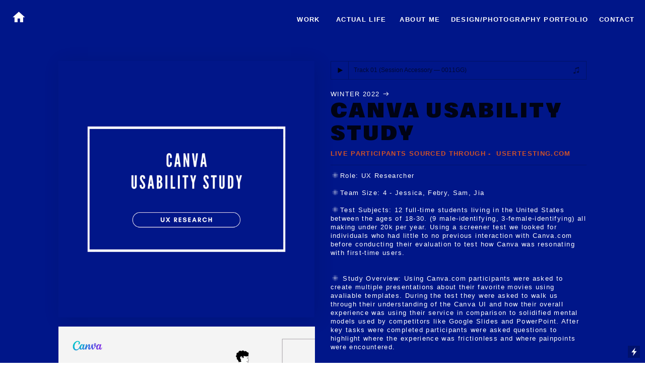

--- FILE ---
content_type: text/html; charset=UTF-8
request_url: https://jessicadinneen.com/CANVA-USABILITY-STUDY
body_size: 38230
content:
<!DOCTYPE html>
<!-- 

        Running on cargo.site

-->
<html lang="en" data-predefined-style="true" data-css-presets="true" data-css-preset data-typography-preset>
	<head>
<script>
				var __cargo_context__ = 'live';
				var __cargo_js_ver__ = 'c=3744406473';
				var __cargo_maint__ = false;
				
				
			</script>
					<meta http-equiv="X-UA-Compatible" content="IE=edge,chrome=1">
		<meta http-equiv="Content-Type" content="text/html; charset=utf-8">
		<meta name="viewport" content="initial-scale=1.0, maximum-scale=1.0, user-scalable=no">
		
			<meta name="robots" content="index,follow">
		<title>CANVA USABILITY STUDY — Jessica Dinneen's UX Portfolio</title>
		<meta name="description" content="WINTER 2022 ︎ CANVA USABILITY STUDYLIVE PARTICIPANTS SOURCED THROUGH -  USERTESTING.COM ︎Role: UX...">
				<meta name="twitter:card" content="summary_large_image">
		<meta name="twitter:title" content="CANVA USABILITY STUDY — Jessica Dinneen's UX Portfolio">
		<meta name="twitter:description" content="WINTER 2022 ︎ CANVA USABILITY STUDYLIVE PARTICIPANTS SOURCED THROUGH -  USERTESTING.COM ︎Role: UX...">
		<meta name="twitter:image" content="https://freight.cargo.site/w/1200/i/594bd0442c1de05cc1a38433501c6d31853b11516e8de2cdd2a7ab264e9a8246/6.jpg">
		<meta property="og:locale" content="en_US">
		<meta property="og:title" content="CANVA USABILITY STUDY — Jessica Dinneen's UX Portfolio">
		<meta property="og:description" content="WINTER 2022 ︎ CANVA USABILITY STUDYLIVE PARTICIPANTS SOURCED THROUGH -  USERTESTING.COM ︎Role: UX...">
		<meta property="og:url" content="https://jessicadinneen.com/CANVA-USABILITY-STUDY">
		<meta property="og:image" content="https://freight.cargo.site/w/1200/i/594bd0442c1de05cc1a38433501c6d31853b11516e8de2cdd2a7ab264e9a8246/6.jpg">
		<meta property="og:type" content="website">

		<link rel="preconnect" href="https://static.cargo.site" crossorigin>
		<link rel="preconnect" href="https://freight.cargo.site" crossorigin>
				<link rel="preconnect" href="https://type.cargo.site" crossorigin>

		<!--<link rel="preload" href="https://static.cargo.site/assets/social/IconFont-Regular-0.9.3.woff2" as="font" type="font/woff" crossorigin>-->

		

		<link href="https://static.cargo.site/favicon/favicon.ico" rel="shortcut icon">
		<link href="https://jessicadinneen.com/rss" rel="alternate" type="application/rss+xml" title="Jessica Dinneen's UX Portfolio feed">

		<link href="https://jessicadinneen.com/stylesheet?c=3744406473&1680303284" id="member_stylesheet" rel="stylesheet" type="text/css" />
<style id="">@font-face{font-family:Icons;src:url(https://static.cargo.site/assets/social/IconFont-Regular-0.9.3.woff2);unicode-range:U+E000-E15C,U+F0000,U+FE0E}@font-face{font-family:Icons;src:url(https://static.cargo.site/assets/social/IconFont-Regular-0.9.3.woff2);font-weight:240;unicode-range:U+E000-E15C,U+F0000,U+FE0E}@font-face{font-family:Icons;src:url(https://static.cargo.site/assets/social/IconFont-Regular-0.9.3.woff2);unicode-range:U+E000-E15C,U+F0000,U+FE0E;font-weight:400}@font-face{font-family:Icons;src:url(https://static.cargo.site/assets/social/IconFont-Regular-0.9.3.woff2);unicode-range:U+E000-E15C,U+F0000,U+FE0E;font-weight:600}@font-face{font-family:Icons;src:url(https://static.cargo.site/assets/social/IconFont-Regular-0.9.3.woff2);unicode-range:U+E000-E15C,U+F0000,U+FE0E;font-weight:800}@font-face{font-family:Icons;src:url(https://static.cargo.site/assets/social/IconFont-Regular-0.9.3.woff2);unicode-range:U+E000-E15C,U+F0000,U+FE0E;font-style:italic}@font-face{font-family:Icons;src:url(https://static.cargo.site/assets/social/IconFont-Regular-0.9.3.woff2);unicode-range:U+E000-E15C,U+F0000,U+FE0E;font-weight:200;font-style:italic}@font-face{font-family:Icons;src:url(https://static.cargo.site/assets/social/IconFont-Regular-0.9.3.woff2);unicode-range:U+E000-E15C,U+F0000,U+FE0E;font-weight:400;font-style:italic}@font-face{font-family:Icons;src:url(https://static.cargo.site/assets/social/IconFont-Regular-0.9.3.woff2);unicode-range:U+E000-E15C,U+F0000,U+FE0E;font-weight:600;font-style:italic}@font-face{font-family:Icons;src:url(https://static.cargo.site/assets/social/IconFont-Regular-0.9.3.woff2);unicode-range:U+E000-E15C,U+F0000,U+FE0E;font-weight:800;font-style:italic}body.iconfont-loading,body.iconfont-loading *{color:transparent!important}body{-moz-osx-font-smoothing:grayscale;-webkit-font-smoothing:antialiased;-webkit-text-size-adjust:none}body.no-scroll{overflow:hidden}/*!
 * Content
 */.page{word-wrap:break-word}:focus{outline:0}.pointer-events-none{pointer-events:none}.pointer-events-auto{pointer-events:auto}.pointer-events-none .page_content .audio-player,.pointer-events-none .page_content .shop_product,.pointer-events-none .page_content a,.pointer-events-none .page_content audio,.pointer-events-none .page_content button,.pointer-events-none .page_content details,.pointer-events-none .page_content iframe,.pointer-events-none .page_content img,.pointer-events-none .page_content input,.pointer-events-none .page_content video{pointer-events:auto}.pointer-events-none .page_content *>a,.pointer-events-none .page_content>a{position:relative}s *{text-transform:inherit}#toolset{position:fixed;bottom:10px;right:10px;z-index:8}.mobile #toolset,.template_site_inframe #toolset{display:none}#toolset a{display:block;height:24px;width:24px;margin:0;padding:0;text-decoration:none;background:rgba(0,0,0,.2)}#toolset a:hover{background:rgba(0,0,0,.8)}[data-adminview] #toolset a,[data-adminview] #toolset_admin a{background:rgba(0,0,0,.04);pointer-events:none;cursor:default}#toolset_admin a:active{background:rgba(0,0,0,.7)}#toolset_admin a svg>*{transform:scale(1.1) translate(0,-.5px);transform-origin:50% 50%}#toolset_admin a svg{pointer-events:none;width:100%!important;height:auto!important}#following-container{overflow:auto;-webkit-overflow-scrolling:touch}#following-container iframe{height:100%;width:100%;position:absolute;top:0;left:0;right:0;bottom:0}:root{--following-width:-400px;--following-animation-duration:450ms}@keyframes following-open{0%{transform:translateX(0)}100%{transform:translateX(var(--following-width))}}@keyframes following-open-inverse{0%{transform:translateX(0)}100%{transform:translateX(calc(-1 * var(--following-width)))}}@keyframes following-close{0%{transform:translateX(var(--following-width))}100%{transform:translateX(0)}}@keyframes following-close-inverse{0%{transform:translateX(calc(-1 * var(--following-width)))}100%{transform:translateX(0)}}body.animate-left{animation:following-open var(--following-animation-duration);animation-fill-mode:both;animation-timing-function:cubic-bezier(.24,1,.29,1)}#following-container.animate-left{animation:following-close-inverse var(--following-animation-duration);animation-fill-mode:both;animation-timing-function:cubic-bezier(.24,1,.29,1)}#following-container.animate-left #following-frame{animation:following-close var(--following-animation-duration);animation-fill-mode:both;animation-timing-function:cubic-bezier(.24,1,.29,1)}body.animate-right{animation:following-close var(--following-animation-duration);animation-fill-mode:both;animation-timing-function:cubic-bezier(.24,1,.29,1)}#following-container.animate-right{animation:following-open-inverse var(--following-animation-duration);animation-fill-mode:both;animation-timing-function:cubic-bezier(.24,1,.29,1)}#following-container.animate-right #following-frame{animation:following-open var(--following-animation-duration);animation-fill-mode:both;animation-timing-function:cubic-bezier(.24,1,.29,1)}.slick-slider{position:relative;display:block;-moz-box-sizing:border-box;box-sizing:border-box;-webkit-user-select:none;-moz-user-select:none;-ms-user-select:none;user-select:none;-webkit-touch-callout:none;-khtml-user-select:none;-ms-touch-action:pan-y;touch-action:pan-y;-webkit-tap-highlight-color:transparent}.slick-list{position:relative;display:block;overflow:hidden;margin:0;padding:0}.slick-list:focus{outline:0}.slick-list.dragging{cursor:pointer;cursor:hand}.slick-slider .slick-list,.slick-slider .slick-track{transform:translate3d(0,0,0);will-change:transform}.slick-track{position:relative;top:0;left:0;display:block}.slick-track:after,.slick-track:before{display:table;content:'';width:1px;height:1px;margin-top:-1px;margin-left:-1px}.slick-track:after{clear:both}.slick-loading .slick-track{visibility:hidden}.slick-slide{display:none;float:left;height:100%;min-height:1px}[dir=rtl] .slick-slide{float:right}.content .slick-slide img{display:inline-block}.content .slick-slide img:not(.image-zoom){cursor:pointer}.content .scrub .slick-list,.content .scrub .slick-slide img:not(.image-zoom){cursor:ew-resize}body.slideshow-scrub-dragging *{cursor:ew-resize!important}.content .slick-slide img:not([src]),.content .slick-slide img[src='']{width:100%;height:auto}.slick-slide.slick-loading img{display:none}.slick-slide.dragging img{pointer-events:none}.slick-initialized .slick-slide{display:block}.slick-loading .slick-slide{visibility:hidden}.slick-vertical .slick-slide{display:block;height:auto;border:1px solid transparent}.slick-arrow.slick-hidden{display:none}.slick-arrow{position:absolute;z-index:9;width:0;top:0;height:100%;cursor:pointer;will-change:opacity;-webkit-transition:opacity 333ms cubic-bezier(.4,0,.22,1);transition:opacity 333ms cubic-bezier(.4,0,.22,1)}.slick-arrow.hidden{opacity:0}.slick-arrow svg{position:absolute;width:36px;height:36px;top:0;left:0;right:0;bottom:0;margin:auto;transform:translate(.25px,.25px)}.slick-arrow svg.right-arrow{transform:translate(.25px,.25px) scaleX(-1)}.slick-arrow svg:active{opacity:.75}.slick-arrow svg .arrow-shape{fill:none!important;stroke:#fff;stroke-linecap:square}.slick-arrow svg .arrow-outline{fill:none!important;stroke-width:2.5px;stroke:rgba(0,0,0,.6);stroke-linecap:square}.slick-arrow.slick-next{right:0;text-align:right}.slick-next svg,.wallpaper-navigation .slick-next svg{margin-right:10px}.mobile .slick-next svg{margin-right:10px}.slick-arrow.slick-prev{text-align:left}.slick-prev svg,.wallpaper-navigation .slick-prev svg{margin-left:10px}.mobile .slick-prev svg{margin-left:10px}.loading_animation{display:none;vertical-align:middle;z-index:15;line-height:0;pointer-events:none;border-radius:100%}.loading_animation.hidden{display:none}.loading_animation.pulsing{opacity:0;display:inline-block;animation-delay:.1s;-webkit-animation-delay:.1s;-moz-animation-delay:.1s;animation-duration:12s;animation-iteration-count:infinite;animation:fade-pulse-in .5s ease-in-out;-moz-animation:fade-pulse-in .5s ease-in-out;-webkit-animation:fade-pulse-in .5s ease-in-out;-webkit-animation-fill-mode:forwards;-moz-animation-fill-mode:forwards;animation-fill-mode:forwards}.loading_animation.pulsing.no-delay{animation-delay:0s;-webkit-animation-delay:0s;-moz-animation-delay:0s}.loading_animation div{border-radius:100%}.loading_animation div svg{max-width:100%;height:auto}.loading_animation div,.loading_animation div svg{width:20px;height:20px}.loading_animation.full-width svg{width:100%;height:auto}.loading_animation.full-width.big svg{width:100px;height:100px}.loading_animation div svg>*{fill:#ccc}.loading_animation div{-webkit-animation:spin-loading 12s ease-out;-webkit-animation-iteration-count:infinite;-moz-animation:spin-loading 12s ease-out;-moz-animation-iteration-count:infinite;animation:spin-loading 12s ease-out;animation-iteration-count:infinite}.loading_animation.hidden{display:none}[data-backdrop] .loading_animation{position:absolute;top:15px;left:15px;z-index:99}.loading_animation.position-absolute.middle{top:calc(50% - 10px);left:calc(50% - 10px)}.loading_animation.position-absolute.topleft{top:0;left:0}.loading_animation.position-absolute.middleright{top:calc(50% - 10px);right:1rem}.loading_animation.position-absolute.middleleft{top:calc(50% - 10px);left:1rem}.loading_animation.gray div svg>*{fill:#999}.loading_animation.gray-dark div svg>*{fill:#666}.loading_animation.gray-darker div svg>*{fill:#555}.loading_animation.gray-light div svg>*{fill:#ccc}.loading_animation.white div svg>*{fill:rgba(255,255,255,.85)}.loading_animation.blue div svg>*{fill:#698fff}.loading_animation.inline{display:inline-block;margin-bottom:.5ex}.loading_animation.inline.left{margin-right:.5ex}@-webkit-keyframes fade-pulse-in{0%{opacity:0}50%{opacity:.5}100%{opacity:1}}@-moz-keyframes fade-pulse-in{0%{opacity:0}50%{opacity:.5}100%{opacity:1}}@keyframes fade-pulse-in{0%{opacity:0}50%{opacity:.5}100%{opacity:1}}@-webkit-keyframes pulsate{0%{opacity:1}50%{opacity:0}100%{opacity:1}}@-moz-keyframes pulsate{0%{opacity:1}50%{opacity:0}100%{opacity:1}}@keyframes pulsate{0%{opacity:1}50%{opacity:0}100%{opacity:1}}@-webkit-keyframes spin-loading{0%{transform:rotate(0)}9%{transform:rotate(1050deg)}18%{transform:rotate(-1090deg)}20%{transform:rotate(-1080deg)}23%{transform:rotate(-1080deg)}28%{transform:rotate(-1095deg)}29%{transform:rotate(-1065deg)}34%{transform:rotate(-1080deg)}35%{transform:rotate(-1050deg)}40%{transform:rotate(-1065deg)}41%{transform:rotate(-1035deg)}44%{transform:rotate(-1035deg)}47%{transform:rotate(-2160deg)}50%{transform:rotate(-2160deg)}56%{transform:rotate(45deg)}60%{transform:rotate(45deg)}80%{transform:rotate(6120deg)}100%{transform:rotate(0)}}@keyframes spin-loading{0%{transform:rotate(0)}9%{transform:rotate(1050deg)}18%{transform:rotate(-1090deg)}20%{transform:rotate(-1080deg)}23%{transform:rotate(-1080deg)}28%{transform:rotate(-1095deg)}29%{transform:rotate(-1065deg)}34%{transform:rotate(-1080deg)}35%{transform:rotate(-1050deg)}40%{transform:rotate(-1065deg)}41%{transform:rotate(-1035deg)}44%{transform:rotate(-1035deg)}47%{transform:rotate(-2160deg)}50%{transform:rotate(-2160deg)}56%{transform:rotate(45deg)}60%{transform:rotate(45deg)}80%{transform:rotate(6120deg)}100%{transform:rotate(0)}}[grid-row]{align-items:flex-start;box-sizing:border-box;display:-webkit-box;display:-webkit-flex;display:-ms-flexbox;display:flex;-webkit-flex-wrap:wrap;-ms-flex-wrap:wrap;flex-wrap:wrap}[grid-col]{box-sizing:border-box}[grid-row] [grid-col].empty:after{content:"\0000A0";cursor:text}body.mobile[data-adminview=content-editproject] [grid-row] [grid-col].empty:after{display:none}[grid-col=auto]{-webkit-box-flex:1;-webkit-flex:1;-ms-flex:1;flex:1}[grid-col=x12]{width:100%}[grid-col=x11]{width:50%}[grid-col=x10]{width:33.33%}[grid-col=x9]{width:25%}[grid-col=x8]{width:20%}[grid-col=x7]{width:16.666666667%}[grid-col=x6]{width:14.285714286%}[grid-col=x5]{width:12.5%}[grid-col=x4]{width:11.111111111%}[grid-col=x3]{width:10%}[grid-col=x2]{width:9.090909091%}[grid-col=x1]{width:8.333333333%}[grid-col="1"]{width:8.33333%}[grid-col="2"]{width:16.66667%}[grid-col="3"]{width:25%}[grid-col="4"]{width:33.33333%}[grid-col="5"]{width:41.66667%}[grid-col="6"]{width:50%}[grid-col="7"]{width:58.33333%}[grid-col="8"]{width:66.66667%}[grid-col="9"]{width:75%}[grid-col="10"]{width:83.33333%}[grid-col="11"]{width:91.66667%}[grid-col="12"]{width:100%}body.mobile [grid-responsive] [grid-col]{width:100%;-webkit-box-flex:none;-webkit-flex:none;-ms-flex:none;flex:none}[data-ce-host=true][contenteditable=true] [grid-pad]{pointer-events:none}[data-ce-host=true][contenteditable=true] [grid-pad]>*{pointer-events:auto}[grid-pad="0"]{padding:0}[grid-pad="0.25"]{padding:.125rem}[grid-pad="0.5"]{padding:.25rem}[grid-pad="0.75"]{padding:.375rem}[grid-pad="1"]{padding:.5rem}[grid-pad="1.25"]{padding:.625rem}[grid-pad="1.5"]{padding:.75rem}[grid-pad="1.75"]{padding:.875rem}[grid-pad="2"]{padding:1rem}[grid-pad="2.5"]{padding:1.25rem}[grid-pad="3"]{padding:1.5rem}[grid-pad="3.5"]{padding:1.75rem}[grid-pad="4"]{padding:2rem}[grid-pad="5"]{padding:2.5rem}[grid-pad="6"]{padding:3rem}[grid-pad="7"]{padding:3.5rem}[grid-pad="8"]{padding:4rem}[grid-pad="9"]{padding:4.5rem}[grid-pad="10"]{padding:5rem}[grid-gutter="0"]{margin:0}[grid-gutter="0.5"]{margin:-.25rem}[grid-gutter="1"]{margin:-.5rem}[grid-gutter="1.5"]{margin:-.75rem}[grid-gutter="2"]{margin:-1rem}[grid-gutter="2.5"]{margin:-1.25rem}[grid-gutter="3"]{margin:-1.5rem}[grid-gutter="3.5"]{margin:-1.75rem}[grid-gutter="4"]{margin:-2rem}[grid-gutter="5"]{margin:-2.5rem}[grid-gutter="6"]{margin:-3rem}[grid-gutter="7"]{margin:-3.5rem}[grid-gutter="8"]{margin:-4rem}[grid-gutter="10"]{margin:-5rem}[grid-gutter="12"]{margin:-6rem}[grid-gutter="14"]{margin:-7rem}[grid-gutter="16"]{margin:-8rem}[grid-gutter="18"]{margin:-9rem}[grid-gutter="20"]{margin:-10rem}small{max-width:100%;text-decoration:inherit}img:not([src]),img[src='']{outline:1px solid rgba(177,177,177,.4);outline-offset:-1px;content:url([data-uri])}img.image-zoom{cursor:-webkit-zoom-in;cursor:-moz-zoom-in;cursor:zoom-in}#imprimatur{color:#333;font-size:10px;font-family:-apple-system,BlinkMacSystemFont,"Segoe UI",Roboto,Oxygen,Ubuntu,Cantarell,"Open Sans","Helvetica Neue",sans-serif,"Sans Serif",Icons;/*!System*/position:fixed;opacity:.3;right:-28px;bottom:160px;transform:rotate(270deg);-ms-transform:rotate(270deg);-webkit-transform:rotate(270deg);z-index:8;text-transform:uppercase;color:#999;opacity:.5;padding-bottom:2px;text-decoration:none}.mobile #imprimatur{display:none}bodycopy cargo-link a{font-family:-apple-system,BlinkMacSystemFont,"Segoe UI",Roboto,Oxygen,Ubuntu,Cantarell,"Open Sans","Helvetica Neue",sans-serif,"Sans Serif",Icons;/*!System*/font-size:12px;font-style:normal;font-weight:400;transform:rotate(270deg);text-decoration:none;position:fixed!important;right:-27px;bottom:100px;text-decoration:none;letter-spacing:normal;background:0 0;border:0;border-bottom:0;outline:0}/*! PhotoSwipe Default UI CSS by Dmitry Semenov | photoswipe.com | MIT license */.pswp--has_mouse .pswp__button--arrow--left,.pswp--has_mouse .pswp__button--arrow--right,.pswp__ui{visibility:visible}.pswp--minimal--dark .pswp__top-bar,.pswp__button{background:0 0}.pswp,.pswp__bg,.pswp__container,.pswp__img--placeholder,.pswp__zoom-wrap,.quick-view-navigation{-webkit-backface-visibility:hidden}.pswp__button{cursor:pointer;opacity:1;-webkit-appearance:none;transition:opacity .2s;-webkit-box-shadow:none;box-shadow:none}.pswp__button-close>svg{top:10px;right:10px;margin-left:auto}.pswp--touch .quick-view-navigation{display:none}.pswp__ui{-webkit-font-smoothing:auto;opacity:1;z-index:1550}.quick-view-navigation{will-change:opacity;-webkit-transition:opacity 333ms cubic-bezier(.4,0,.22,1);transition:opacity 333ms cubic-bezier(.4,0,.22,1)}.quick-view-navigation .pswp__group .pswp__button{pointer-events:auto}.pswp__button>svg{position:absolute;width:36px;height:36px}.quick-view-navigation .pswp__group:active svg{opacity:.75}.pswp__button svg .shape-shape{fill:#fff}.pswp__button svg .shape-outline{fill:#000}.pswp__button-prev>svg{top:0;bottom:0;left:10px;margin:auto}.pswp__button-next>svg{top:0;bottom:0;right:10px;margin:auto}.quick-view-navigation .pswp__group .pswp__button-prev{position:absolute;left:0;top:0;width:0;height:100%}.quick-view-navigation .pswp__group .pswp__button-next{position:absolute;right:0;top:0;width:0;height:100%}.quick-view-navigation .close-button,.quick-view-navigation .left-arrow,.quick-view-navigation .right-arrow{transform:translate(.25px,.25px)}.quick-view-navigation .right-arrow{transform:translate(.25px,.25px) scaleX(-1)}.pswp__button svg .shape-outline{fill:transparent!important;stroke:#000;stroke-width:2.5px;stroke-linecap:square}.pswp__button svg .shape-shape{fill:transparent!important;stroke:#fff;stroke-width:1.5px;stroke-linecap:square}.pswp__bg,.pswp__scroll-wrap,.pswp__zoom-wrap{width:100%;position:absolute}.quick-view-navigation .pswp__group .pswp__button-close{margin:0}.pswp__container,.pswp__item,.pswp__zoom-wrap{right:0;bottom:0;top:0;position:absolute;left:0}.pswp__ui--hidden .pswp__button{opacity:.001}.pswp__ui--hidden .pswp__button,.pswp__ui--hidden .pswp__button *{pointer-events:none}.pswp .pswp__ui.pswp__ui--displaynone{display:none}.pswp__element--disabled{display:none!important}/*! PhotoSwipe main CSS by Dmitry Semenov | photoswipe.com | MIT license */.pswp{position:fixed;display:none;height:100%;width:100%;top:0;left:0;right:0;bottom:0;margin:auto;-ms-touch-action:none;touch-action:none;z-index:9999999;-webkit-text-size-adjust:100%;line-height:initial;letter-spacing:initial;outline:0}.pswp img{max-width:none}.pswp--zoom-disabled .pswp__img{cursor:default!important}.pswp--animate_opacity{opacity:.001;will-change:opacity;-webkit-transition:opacity 333ms cubic-bezier(.4,0,.22,1);transition:opacity 333ms cubic-bezier(.4,0,.22,1)}.pswp--open{display:block}.pswp--zoom-allowed .pswp__img{cursor:-webkit-zoom-in;cursor:-moz-zoom-in;cursor:zoom-in}.pswp--zoomed-in .pswp__img{cursor:-webkit-grab;cursor:-moz-grab;cursor:grab}.pswp--dragging .pswp__img{cursor:-webkit-grabbing;cursor:-moz-grabbing;cursor:grabbing}.pswp__bg{left:0;top:0;height:100%;opacity:0;transform:translateZ(0);will-change:opacity}.pswp__scroll-wrap{left:0;top:0;height:100%}.pswp__container,.pswp__zoom-wrap{-ms-touch-action:none;touch-action:none}.pswp__container,.pswp__img{-webkit-user-select:none;-moz-user-select:none;-ms-user-select:none;user-select:none;-webkit-tap-highlight-color:transparent;-webkit-touch-callout:none}.pswp__zoom-wrap{-webkit-transform-origin:left top;-ms-transform-origin:left top;transform-origin:left top;-webkit-transition:-webkit-transform 222ms cubic-bezier(.4,0,.22,1);transition:transform 222ms cubic-bezier(.4,0,.22,1)}.pswp__bg{-webkit-transition:opacity 222ms cubic-bezier(.4,0,.22,1);transition:opacity 222ms cubic-bezier(.4,0,.22,1)}.pswp--animated-in .pswp__bg,.pswp--animated-in .pswp__zoom-wrap{-webkit-transition:none;transition:none}.pswp--hide-overflow .pswp__scroll-wrap,.pswp--hide-overflow.pswp{overflow:hidden}.pswp__img{position:absolute;width:auto;height:auto;top:0;left:0}.pswp__img--placeholder--blank{background:#222}.pswp--ie .pswp__img{width:100%!important;height:auto!important;left:0;top:0}.pswp__ui--idle{opacity:0}.pswp__error-msg{position:absolute;left:0;top:50%;width:100%;text-align:center;font-size:14px;line-height:16px;margin-top:-8px;color:#ccc}.pswp__error-msg a{color:#ccc;text-decoration:underline}.pswp__error-msg{font-family:-apple-system,BlinkMacSystemFont,"Segoe UI",Roboto,Oxygen,Ubuntu,Cantarell,"Open Sans","Helvetica Neue",sans-serif}.quick-view.mouse-down .iframe-item{pointer-events:none!important}.quick-view-caption-positioner{pointer-events:none;width:100%;height:100%}.quick-view-caption-wrapper{margin:auto;position:absolute;bottom:0;left:0;right:0}.quick-view-horizontal-align-left .quick-view-caption-wrapper{margin-left:0}.quick-view-horizontal-align-right .quick-view-caption-wrapper{margin-right:0}[data-quick-view-caption]{transition:.1s opacity ease-in-out;position:absolute;bottom:0;left:0;right:0}.quick-view-horizontal-align-left [data-quick-view-caption]{text-align:left}.quick-view-horizontal-align-right [data-quick-view-caption]{text-align:right}.quick-view-caption{transition:.1s opacity ease-in-out}.quick-view-caption>*{display:inline-block}.quick-view-caption *{pointer-events:auto}.quick-view-caption.hidden{opacity:0}.shop_product .dropdown_wrapper{flex:0 0 100%;position:relative}.shop_product select{appearance:none;-moz-appearance:none;-webkit-appearance:none;outline:0;-webkit-font-smoothing:antialiased;-moz-osx-font-smoothing:grayscale;cursor:pointer;border-radius:0;white-space:nowrap;overflow:hidden!important;text-overflow:ellipsis}.shop_product select.dropdown::-ms-expand{display:none}.shop_product a{cursor:pointer;border-bottom:none;text-decoration:none}.shop_product a.out-of-stock{pointer-events:none}body.audio-player-dragging *{cursor:ew-resize!important}.audio-player{display:inline-flex;flex:1 0 calc(100% - 2px);width:calc(100% - 2px)}.audio-player .button{height:100%;flex:0 0 3.3rem;display:flex}.audio-player .separator{left:3.3rem;height:100%}.audio-player .buffer{width:0%;height:100%;transition:left .3s linear,width .3s linear}.audio-player.seeking .buffer{transition:left 0s,width 0s}.audio-player.seeking{user-select:none;-webkit-user-select:none;cursor:ew-resize}.audio-player.seeking *{user-select:none;-webkit-user-select:none;cursor:ew-resize}.audio-player .bar{overflow:hidden;display:flex;justify-content:space-between;align-content:center;flex-grow:1}.audio-player .progress{width:0%;height:100%;transition:width .3s linear}.audio-player.seeking .progress{transition:width 0s}.audio-player .pause,.audio-player .play{cursor:pointer;height:100%}.audio-player .note-icon{margin:auto 0;order:2;flex:0 1 auto}.audio-player .title{white-space:nowrap;overflow:hidden;text-overflow:ellipsis;pointer-events:none;user-select:none;padding:.5rem 0 .5rem 1rem;margin:auto auto auto 0;flex:0 3 auto;min-width:0;width:100%}.audio-player .total-time{flex:0 1 auto;margin:auto 0}.audio-player .current-time,.audio-player .play-text{flex:0 1 auto;margin:auto 0}.audio-player .stream-anim{user-select:none;margin:auto auto auto 0}.audio-player .stream-anim span{display:inline-block}.audio-player .buffer,.audio-player .current-time,.audio-player .note-svg,.audio-player .play-text,.audio-player .separator,.audio-player .total-time{user-select:none;pointer-events:none}.audio-player .buffer,.audio-player .play-text,.audio-player .progress{position:absolute}.audio-player,.audio-player .bar,.audio-player .button,.audio-player .current-time,.audio-player .note-icon,.audio-player .pause,.audio-player .play,.audio-player .total-time{position:relative}body.mobile .audio-player,body.mobile .audio-player *{-webkit-touch-callout:none}#standalone-admin-frame{border:0;width:400px;position:absolute;right:0;top:0;height:100vh;z-index:99}body[standalone-admin=true] #standalone-admin-frame{transform:translate(0,0)}body[standalone-admin=true] .main_container{width:calc(100% - 400px)}body[standalone-admin=false] #standalone-admin-frame{transform:translate(100%,0)}body[standalone-admin=false] .main_container{width:100%}.toggle_standaloneAdmin{position:fixed;top:0;right:400px;height:40px;width:40px;z-index:999;cursor:pointer;background-color:rgba(0,0,0,.4)}.toggle_standaloneAdmin:active{opacity:.7}body[standalone-admin=false] .toggle_standaloneAdmin{right:0}.toggle_standaloneAdmin *{color:#fff;fill:#fff}.toggle_standaloneAdmin svg{padding:6px;width:100%;height:100%;opacity:.85}body[standalone-admin=false] .toggle_standaloneAdmin #close,body[standalone-admin=true] .toggle_standaloneAdmin #backdropsettings{display:none}.toggle_standaloneAdmin>div{width:100%;height:100%}#admin_toggle_button{position:fixed;top:50%;transform:translate(0,-50%);right:400px;height:36px;width:12px;z-index:999;cursor:pointer;background-color:rgba(0,0,0,.09);padding-left:2px;margin-right:5px}#admin_toggle_button .bar{content:'';background:rgba(0,0,0,.09);position:fixed;width:5px;bottom:0;top:0;z-index:10}#admin_toggle_button:active{background:rgba(0,0,0,.065)}#admin_toggle_button *{color:#fff;fill:#fff}#admin_toggle_button svg{padding:0;width:16px;height:36px;margin-left:1px;opacity:1}#admin_toggle_button svg *{fill:#fff;opacity:1}#admin_toggle_button[data-state=closed] .toggle_admin_close{display:none}#admin_toggle_button[data-state=closed],#admin_toggle_button[data-state=closed] .toggle_admin_open{width:20px;cursor:pointer;margin:0}#admin_toggle_button[data-state=closed] svg{margin-left:2px}#admin_toggle_button[data-state=open] .toggle_admin_open{display:none}select,select *{text-rendering:auto!important}b b{font-weight:inherit}*{-webkit-box-sizing:border-box;-moz-box-sizing:border-box;box-sizing:border-box}customhtml>*{position:relative;z-index:10}body,html{min-height:100vh;margin:0;padding:0}html{touch-action:manipulation;position:relative;background-color:#fff}.main_container{min-height:100vh;width:100%;overflow:hidden}.container{display:-webkit-box;display:-webkit-flex;display:-moz-box;display:-ms-flexbox;display:flex;-webkit-flex-wrap:wrap;-moz-flex-wrap:wrap;-ms-flex-wrap:wrap;flex-wrap:wrap;max-width:100%;width:100%;overflow:visible}.container{align-items:flex-start;-webkit-align-items:flex-start}.page{z-index:2}.page ul li>text-limit{display:block}.content,.content_container,.pinned{-webkit-flex:1 0 auto;-moz-flex:1 0 auto;-ms-flex:1 0 auto;flex:1 0 auto;max-width:100%}.content_container{width:100%}.content_container.full_height{min-height:100vh}.page_background{position:absolute;top:0;left:0;width:100%;height:100%}.page_container{position:relative;overflow:visible;width:100%}.backdrop{position:absolute;top:0;z-index:1;width:100%;height:100%;max-height:100vh}.backdrop>div{position:absolute;top:0;left:0;width:100%;height:100%;-webkit-backface-visibility:hidden;backface-visibility:hidden;transform:translate3d(0,0,0);contain:strict}[data-backdrop].backdrop>div[data-overflowing]{max-height:100vh;position:absolute;top:0;left:0}body.mobile [split-responsive]{display:flex;flex-direction:column}body.mobile [split-responsive] .container{width:100%;order:2}body.mobile [split-responsive] .backdrop{position:relative;height:50vh;width:100%;order:1}body.mobile [split-responsive] [data-auxiliary].backdrop{position:absolute;height:50vh;width:100%;order:1}.page{position:relative;z-index:2}img[data-align=left]{float:left}img[data-align=right]{float:right}[data-rotation]{transform-origin:center center}.content .page_content:not([contenteditable=true]) [data-draggable]{pointer-events:auto!important;backface-visibility:hidden}.preserve-3d{-moz-transform-style:preserve-3d;transform-style:preserve-3d}.content .page_content:not([contenteditable=true]) [data-draggable] iframe{pointer-events:none!important}.dragging-active iframe{pointer-events:none!important}.content .page_content:not([contenteditable=true]) [data-draggable]:active{opacity:1}.content .scroll-transition-fade{transition:transform 1s ease-in-out,opacity .8s ease-in-out}.content .scroll-transition-fade.below-viewport{opacity:0;transform:translateY(40px)}.mobile.full_width .page_container:not([split-layout]) .container_width{width:100%}[data-view=pinned_bottom] .bottom_pin_invisibility{visibility:hidden}.pinned{position:relative;width:100%}.pinned .page_container.accommodate:not(.fixed):not(.overlay){z-index:2}.pinned .page_container.overlay{position:absolute;z-index:4}.pinned .page_container.overlay.fixed{position:fixed}.pinned .page_container.overlay.fixed .page{max-height:100vh;-webkit-overflow-scrolling:touch}.pinned .page_container.overlay.fixed .page.allow-scroll{overflow-y:auto;overflow-x:hidden}.pinned .page_container.overlay.fixed .page.allow-scroll{align-items:flex-start;-webkit-align-items:flex-start}.pinned .page_container .page.allow-scroll::-webkit-scrollbar{width:0;background:0 0;display:none}.pinned.pinned_top .page_container.overlay{left:0;top:0}.pinned.pinned_bottom .page_container.overlay{left:0;bottom:0}div[data-container=set]:empty{margin-top:1px}.thumbnails{position:relative;z-index:1}[thumbnails=grid]{align-items:baseline}[thumbnails=justify] .thumbnail{box-sizing:content-box}[thumbnails][data-padding-zero] .thumbnail{margin-bottom:-1px}[thumbnails=montessori] .thumbnail{pointer-events:auto;position:absolute}[thumbnails] .thumbnail>a{display:block;text-decoration:none}[thumbnails=montessori]{height:0}[thumbnails][data-resizing],[thumbnails][data-resizing] *{cursor:nwse-resize}[thumbnails] .thumbnail .resize-handle{cursor:nwse-resize;width:26px;height:26px;padding:5px;position:absolute;opacity:.75;right:-1px;bottom:-1px;z-index:100}[thumbnails][data-resizing] .resize-handle{display:none}[thumbnails] .thumbnail .resize-handle svg{position:absolute;top:0;left:0}[thumbnails] .thumbnail .resize-handle:hover{opacity:1}[data-can-move].thumbnail .resize-handle svg .resize_path_outline{fill:#fff}[data-can-move].thumbnail .resize-handle svg .resize_path{fill:#000}[thumbnails=montessori] .thumbnail_sizer{height:0;width:100%;position:relative;padding-bottom:100%;pointer-events:none}[thumbnails] .thumbnail img{display:block;min-height:3px;margin-bottom:0}[thumbnails] .thumbnail img:not([src]),img[src=""]{margin:0!important;width:100%;min-height:3px;height:100%!important;position:absolute}[aspect-ratio="1x1"].thumb_image{height:0;padding-bottom:100%;overflow:hidden}[aspect-ratio="4x3"].thumb_image{height:0;padding-bottom:75%;overflow:hidden}[aspect-ratio="16x9"].thumb_image{height:0;padding-bottom:56.25%;overflow:hidden}[thumbnails] .thumb_image{width:100%;position:relative}[thumbnails][thumbnail-vertical-align=top]{align-items:flex-start}[thumbnails][thumbnail-vertical-align=middle]{align-items:center}[thumbnails][thumbnail-vertical-align=bottom]{align-items:baseline}[thumbnails][thumbnail-horizontal-align=left]{justify-content:flex-start}[thumbnails][thumbnail-horizontal-align=middle]{justify-content:center}[thumbnails][thumbnail-horizontal-align=right]{justify-content:flex-end}.thumb_image.default_image>svg{position:absolute;top:0;left:0;bottom:0;right:0;width:100%;height:100%}.thumb_image.default_image{outline:1px solid #ccc;outline-offset:-1px;position:relative}.mobile.full_width [data-view=Thumbnail] .thumbnails_width{width:100%}.content [data-draggable] a:active,.content [data-draggable] img:active{opacity:initial}.content .draggable-dragging{opacity:initial}[data-draggable].draggable_visible{visibility:visible}[data-draggable].draggable_hidden{visibility:hidden}.gallery_card [data-draggable],.marquee [data-draggable]{visibility:inherit}[data-draggable]{visibility:visible;background-color:rgba(0,0,0,.003)}#site_menu_panel_container .image-gallery:not(.initialized){height:0;padding-bottom:100%;min-height:initial}.image-gallery:not(.initialized){min-height:100vh;visibility:hidden;width:100%}.image-gallery .gallery_card img{display:block;width:100%;height:auto}.image-gallery .gallery_card{transform-origin:center}.image-gallery .gallery_card.dragging{opacity:.1;transform:initial!important}.image-gallery:not([image-gallery=slideshow]) .gallery_card iframe:only-child,.image-gallery:not([image-gallery=slideshow]) .gallery_card video:only-child{width:100%;height:100%;top:0;left:0;position:absolute}.image-gallery[image-gallery=slideshow] .gallery_card video[muted][autoplay]:not([controls]),.image-gallery[image-gallery=slideshow] .gallery_card video[muted][data-autoplay]:not([controls]){pointer-events:none}.image-gallery [image-gallery-pad="0"] video:only-child{object-fit:cover;height:calc(100% + 1px)}div.image-gallery>a,div.image-gallery>iframe,div.image-gallery>img,div.image-gallery>video{display:none}[image-gallery-row]{align-items:flex-start;box-sizing:border-box;display:-webkit-box;display:-webkit-flex;display:-ms-flexbox;display:flex;-webkit-flex-wrap:wrap;-ms-flex-wrap:wrap;flex-wrap:wrap}.image-gallery .gallery_card_image{width:100%;position:relative}[data-predefined-style=true] .image-gallery a.gallery_card{display:block;border:none}[image-gallery-col]{box-sizing:border-box}[image-gallery-col=x12]{width:100%}[image-gallery-col=x11]{width:50%}[image-gallery-col=x10]{width:33.33%}[image-gallery-col=x9]{width:25%}[image-gallery-col=x8]{width:20%}[image-gallery-col=x7]{width:16.666666667%}[image-gallery-col=x6]{width:14.285714286%}[image-gallery-col=x5]{width:12.5%}[image-gallery-col=x4]{width:11.111111111%}[image-gallery-col=x3]{width:10%}[image-gallery-col=x2]{width:9.090909091%}[image-gallery-col=x1]{width:8.333333333%}.content .page_content [image-gallery-pad].image-gallery{pointer-events:none}.content .page_content [image-gallery-pad].image-gallery .gallery_card_image>*,.content .page_content [image-gallery-pad].image-gallery .gallery_image_caption{pointer-events:auto}.content .page_content [image-gallery-pad="0"]{padding:0}.content .page_content [image-gallery-pad="0.25"]{padding:.125rem}.content .page_content [image-gallery-pad="0.5"]{padding:.25rem}.content .page_content [image-gallery-pad="0.75"]{padding:.375rem}.content .page_content [image-gallery-pad="1"]{padding:.5rem}.content .page_content [image-gallery-pad="1.25"]{padding:.625rem}.content .page_content [image-gallery-pad="1.5"]{padding:.75rem}.content .page_content [image-gallery-pad="1.75"]{padding:.875rem}.content .page_content [image-gallery-pad="2"]{padding:1rem}.content .page_content [image-gallery-pad="2.5"]{padding:1.25rem}.content .page_content [image-gallery-pad="3"]{padding:1.5rem}.content .page_content [image-gallery-pad="3.5"]{padding:1.75rem}.content .page_content [image-gallery-pad="4"]{padding:2rem}.content .page_content [image-gallery-pad="5"]{padding:2.5rem}.content .page_content [image-gallery-pad="6"]{padding:3rem}.content .page_content [image-gallery-pad="7"]{padding:3.5rem}.content .page_content [image-gallery-pad="8"]{padding:4rem}.content .page_content [image-gallery-pad="9"]{padding:4.5rem}.content .page_content [image-gallery-pad="10"]{padding:5rem}.content .page_content [image-gallery-gutter="0"]{margin:0}.content .page_content [image-gallery-gutter="0.5"]{margin:-.25rem}.content .page_content [image-gallery-gutter="1"]{margin:-.5rem}.content .page_content [image-gallery-gutter="1.5"]{margin:-.75rem}.content .page_content [image-gallery-gutter="2"]{margin:-1rem}.content .page_content [image-gallery-gutter="2.5"]{margin:-1.25rem}.content .page_content [image-gallery-gutter="3"]{margin:-1.5rem}.content .page_content [image-gallery-gutter="3.5"]{margin:-1.75rem}.content .page_content [image-gallery-gutter="4"]{margin:-2rem}.content .page_content [image-gallery-gutter="5"]{margin:-2.5rem}.content .page_content [image-gallery-gutter="6"]{margin:-3rem}.content .page_content [image-gallery-gutter="7"]{margin:-3.5rem}.content .page_content [image-gallery-gutter="8"]{margin:-4rem}.content .page_content [image-gallery-gutter="10"]{margin:-5rem}.content .page_content [image-gallery-gutter="12"]{margin:-6rem}.content .page_content [image-gallery-gutter="14"]{margin:-7rem}.content .page_content [image-gallery-gutter="16"]{margin:-8rem}.content .page_content [image-gallery-gutter="18"]{margin:-9rem}.content .page_content [image-gallery-gutter="20"]{margin:-10rem}[image-gallery=slideshow]:not(.initialized)>*{min-height:1px;opacity:0;min-width:100%}[image-gallery=slideshow][data-constrained-by=height] [image-gallery-vertical-align].slick-track{align-items:flex-start}[image-gallery=slideshow] img.image-zoom:active{opacity:initial}[image-gallery=slideshow].slick-initialized .gallery_card{pointer-events:none}[image-gallery=slideshow].slick-initialized .gallery_card.slick-current{pointer-events:auto}[image-gallery=slideshow] .gallery_card:not(.has_caption){line-height:0}.content .page_content [image-gallery=slideshow].image-gallery>*{pointer-events:auto}.content [image-gallery=slideshow].image-gallery.slick-initialized .gallery_card{overflow:hidden;margin:0;display:flex;flex-flow:row wrap;flex-shrink:0}.content [image-gallery=slideshow].image-gallery.slick-initialized .gallery_card.slick-current{overflow:visible}[image-gallery=slideshow] .gallery_image_caption{opacity:1;transition:opacity .3s;-webkit-transition:opacity .3s;width:100%;margin-left:auto;margin-right:auto;clear:both}[image-gallery-horizontal-align=left] .gallery_image_caption{text-align:left}[image-gallery-horizontal-align=middle] .gallery_image_caption{text-align:center}[image-gallery-horizontal-align=right] .gallery_image_caption{text-align:right}[image-gallery=slideshow][data-slideshow-in-transition] .gallery_image_caption{opacity:0;transition:opacity .3s;-webkit-transition:opacity .3s}[image-gallery=slideshow] .gallery_card_image{width:initial;margin:0;display:inline-block}[image-gallery=slideshow] .gallery_card img{margin:0;display:block}[image-gallery=slideshow][data-exploded]{align-items:flex-start;box-sizing:border-box;display:-webkit-box;display:-webkit-flex;display:-ms-flexbox;display:flex;-webkit-flex-wrap:wrap;-ms-flex-wrap:wrap;flex-wrap:wrap;justify-content:flex-start;align-content:flex-start}[image-gallery=slideshow][data-exploded] .gallery_card{padding:1rem;width:16.666%}[image-gallery=slideshow][data-exploded] .gallery_card_image{height:0;display:block;width:100%}[image-gallery=grid]{align-items:baseline}[image-gallery=grid] .gallery_card.has_caption .gallery_card_image{display:block}[image-gallery=grid] [image-gallery-pad="0"].gallery_card{margin-bottom:-1px}[image-gallery=grid] .gallery_card img{margin:0}[image-gallery=columns] .gallery_card img{margin:0}[image-gallery=justify]{align-items:flex-start}[image-gallery=justify] .gallery_card img{margin:0}[image-gallery=montessori][image-gallery-row]{display:block}[image-gallery=montessori] a.gallery_card,[image-gallery=montessori] div.gallery_card{position:absolute;pointer-events:auto}[image-gallery=montessori][data-can-move] .gallery_card,[image-gallery=montessori][data-can-move] .gallery_card .gallery_card_image,[image-gallery=montessori][data-can-move] .gallery_card .gallery_card_image>*{cursor:move}[image-gallery=montessori]{position:relative;height:0}[image-gallery=freeform] .gallery_card{position:relative}[image-gallery=freeform] [image-gallery-pad="0"].gallery_card{margin-bottom:-1px}[image-gallery-vertical-align]{display:flex;flex-flow:row wrap}[image-gallery-vertical-align].slick-track{display:flex;flex-flow:row nowrap}.image-gallery .slick-list{margin-bottom:-.3px}[image-gallery-vertical-align=top]{align-content:flex-start;align-items:flex-start}[image-gallery-vertical-align=middle]{align-items:center;align-content:center}[image-gallery-vertical-align=bottom]{align-content:flex-end;align-items:flex-end}[image-gallery-horizontal-align=left]{justify-content:flex-start}[image-gallery-horizontal-align=middle]{justify-content:center}[image-gallery-horizontal-align=right]{justify-content:flex-end}.image-gallery[data-resizing],.image-gallery[data-resizing] *{cursor:nwse-resize!important}.image-gallery .gallery_card .resize-handle,.image-gallery .gallery_card .resize-handle *{cursor:nwse-resize!important}.image-gallery .gallery_card .resize-handle{width:26px;height:26px;padding:5px;position:absolute;opacity:.75;right:-1px;bottom:-1px;z-index:10}.image-gallery[data-resizing] .resize-handle{display:none}.image-gallery .gallery_card .resize-handle svg{cursor:nwse-resize!important;position:absolute;top:0;left:0}.image-gallery .gallery_card .resize-handle:hover{opacity:1}[data-can-move].gallery_card .resize-handle svg .resize_path_outline{fill:#fff}[data-can-move].gallery_card .resize-handle svg .resize_path{fill:#000}[image-gallery=montessori] .thumbnail_sizer{height:0;width:100%;position:relative;padding-bottom:100%;pointer-events:none}#site_menu_button{display:block;text-decoration:none;pointer-events:auto;z-index:9;vertical-align:top;cursor:pointer;box-sizing:content-box;font-family:Icons}#site_menu_button.custom_icon{padding:0;line-height:0}#site_menu_button.custom_icon img{width:100%;height:auto}#site_menu_wrapper.disabled #site_menu_button{display:none}#site_menu_wrapper.mobile_only #site_menu_button{display:none}body.mobile #site_menu_wrapper.mobile_only:not(.disabled) #site_menu_button:not(.active){display:block}#site_menu_panel_container[data-type=cargo_menu] #site_menu_panel{display:block;position:fixed;top:0;right:0;bottom:0;left:0;z-index:10;cursor:default}.site_menu{pointer-events:auto;position:absolute;z-index:11;top:0;bottom:0;line-height:0;max-width:400px;min-width:300px;font-size:20px;text-align:left;background:rgba(20,20,20,.95);padding:20px 30px 90px 30px;overflow-y:auto;overflow-x:hidden;display:-webkit-box;display:-webkit-flex;display:-ms-flexbox;display:flex;-webkit-box-orient:vertical;-webkit-box-direction:normal;-webkit-flex-direction:column;-ms-flex-direction:column;flex-direction:column;-webkit-box-pack:start;-webkit-justify-content:flex-start;-ms-flex-pack:start;justify-content:flex-start}body.mobile #site_menu_wrapper .site_menu{-webkit-overflow-scrolling:touch;min-width:auto;max-width:100%;width:100%;padding:20px}#site_menu_wrapper[data-sitemenu-position=bottom-left] #site_menu,#site_menu_wrapper[data-sitemenu-position=top-left] #site_menu{left:0}#site_menu_wrapper[data-sitemenu-position=bottom-right] #site_menu,#site_menu_wrapper[data-sitemenu-position=top-right] #site_menu{right:0}#site_menu_wrapper[data-type=page] .site_menu{right:0;left:0;width:100%;padding:0;margin:0;background:0 0}.site_menu_wrapper.open .site_menu{display:block}.site_menu div{display:block}.site_menu a{text-decoration:none;display:inline-block;color:rgba(255,255,255,.75);max-width:100%;overflow:hidden;white-space:nowrap;text-overflow:ellipsis;line-height:1.4}.site_menu div a.active{color:rgba(255,255,255,.4)}.site_menu div.set-link>a{font-weight:700}.site_menu div.hidden{display:none}.site_menu .close{display:block;position:absolute;top:0;right:10px;font-size:60px;line-height:50px;font-weight:200;color:rgba(255,255,255,.4);cursor:pointer;user-select:none}#site_menu_panel_container .page_container{position:relative;overflow:hidden;background:0 0;z-index:2}#site_menu_panel_container .site_menu_page_wrapper{position:fixed;top:0;left:0;overflow-y:auto;-webkit-overflow-scrolling:touch;height:100%;width:100%;z-index:100}#site_menu_panel_container .site_menu_page_wrapper .backdrop{pointer-events:none}#site_menu_panel_container #site_menu_page_overlay{position:fixed;top:0;right:0;bottom:0;left:0;cursor:default;z-index:1}#shop_button{display:block;text-decoration:none;pointer-events:auto;z-index:9;vertical-align:top;cursor:pointer;box-sizing:content-box;font-family:Icons}#shop_button.custom_icon{padding:0;line-height:0}#shop_button.custom_icon img{width:100%;height:auto}#shop_button.disabled{display:none}.loading[data-loading]{display:none;position:fixed;bottom:8px;left:8px;z-index:100}.new_site_button_wrapper{font-size:1.8rem;font-weight:400;color:rgba(0,0,0,.85);font-family:-apple-system,BlinkMacSystemFont,'Segoe UI',Roboto,Oxygen,Ubuntu,Cantarell,'Open Sans','Helvetica Neue',sans-serif,'Sans Serif',Icons;font-style:normal;line-height:1.4;color:#fff;position:fixed;bottom:0;right:0;z-index:999}body.template_site #toolset{display:none!important}body.mobile .new_site_button{display:none}.new_site_button{display:flex;height:44px;cursor:pointer}.new_site_button .plus{width:44px;height:100%}.new_site_button .plus svg{width:100%;height:100%}.new_site_button .plus svg line{stroke:#000;stroke-width:2px}.new_site_button .plus:after,.new_site_button .plus:before{content:'';width:30px;height:2px}.new_site_button .text{background:#0fce83;display:none;padding:7.5px 15px 7.5px 15px;height:100%;font-size:20px;color:#222}.new_site_button:active{opacity:.8}.new_site_button.show_full .text{display:block}.new_site_button.show_full .plus{display:none}html:not(.admin-wrapper) .template_site #confirm_modal [data-progress] .progress-indicator:after{content:'Generating Site...';padding:7.5px 15px;right:-200px;color:#000}bodycopy svg.marker-overlay,bodycopy svg.marker-overlay *{transform-origin:0 0;-webkit-transform-origin:0 0;box-sizing:initial}bodycopy svg#svgroot{box-sizing:initial}bodycopy svg.marker-overlay{padding:inherit;position:absolute;left:0;top:0;width:100%;height:100%;min-height:1px;overflow:visible;pointer-events:none;z-index:999}bodycopy svg.marker-overlay *{pointer-events:initial}bodycopy svg.marker-overlay text{letter-spacing:initial}bodycopy svg.marker-overlay a{cursor:pointer}.marquee:not(.torn-down){overflow:hidden;width:100%;position:relative;padding-bottom:.25em;padding-top:.25em;margin-bottom:-.25em;margin-top:-.25em;contain:layout}.marquee .marquee_contents{will-change:transform;display:flex;flex-direction:column}.marquee[behavior][direction].torn-down{white-space:normal}.marquee[behavior=bounce] .marquee_contents{display:block;float:left;clear:both}.marquee[behavior=bounce] .marquee_inner{display:block}.marquee[behavior=bounce][direction=vertical] .marquee_contents{width:100%}.marquee[behavior=bounce][direction=diagonal] .marquee_inner:last-child,.marquee[behavior=bounce][direction=vertical] .marquee_inner:last-child{position:relative;visibility:hidden}.marquee[behavior=bounce][direction=horizontal],.marquee[behavior=scroll][direction=horizontal]{white-space:pre}.marquee[behavior=scroll][direction=horizontal] .marquee_contents{display:inline-flex;white-space:nowrap;min-width:100%}.marquee[behavior=scroll][direction=horizontal] .marquee_inner{min-width:100%}.marquee[behavior=scroll] .marquee_inner:first-child{will-change:transform;position:absolute;width:100%;top:0;left:0}.cycle{display:none}</style>
<script type="text/json" data-set="defaults" >{"current_offset":0,"current_page":1,"cargo_url":"jessicadinneen1","is_domain":true,"is_mobile":false,"is_tablet":false,"is_phone":false,"api_path":"https:\/\/jessicadinneen.com\/_api","is_editor":false,"is_template":false,"is_direct_link":true,"direct_link_pid":31060699}</script>
<script type="text/json" data-set="DisplayOptions" >{"user_id":1799362,"pagination_count":24,"title_in_project":true,"disable_project_scroll":false,"learning_cargo_seen":true,"resource_url":null,"use_sets":null,"sets_are_clickable":null,"set_links_position":null,"sticky_pages":null,"total_projects":0,"slideshow_responsive":false,"slideshow_thumbnails_header":true,"layout_options":{"content_position":"center_cover","content_width":"90","content_margin":"5","main_margin":"5","text_alignment":"text_left","vertical_position":"vertical_top","bgcolor":"#001689","WebFontConfig":{"cargo":{"families":{"Benton Sans Condensed":{"variants":["n4","i4","n7","i7"]},"Gravity Variable":{"variants":["n4"]}}},"system":{"families":{"Helvetica Neue":{"variants":[]},"-apple-system":{"variants":["n4"]}}}},"links_orientation":"links_horizontal","viewport_size":"phone","mobile_zoom":"9","mobile_view":"desktop","mobile_padding":"0","mobile_formatting":false,"width_unit":"rem","text_width":"66","is_feed":false,"limit_vertical_images":false,"image_zoom":true,"mobile_images_full_width":true,"responsive_columns":"1","responsive_thumbnails_padding":"0.7","enable_sitemenu":false,"sitemenu_mobileonly":false,"menu_position":"top-left","sitemenu_option":"cargo_menu","responsive_row_height":"75","advanced_padding_enabled":false,"main_margin_top":"5","main_margin_right":"5","main_margin_bottom":"5","main_margin_left":"5","mobile_pages_full_width":true,"scroll_transition":false,"image_full_zoom":false,"quick_view_height":"100","quick_view_width":"100","quick_view_alignment":"quick_view_center_center","advanced_quick_view_padding_enabled":false,"quick_view_padding":"2.5","quick_view_padding_top":"2.5","quick_view_padding_bottom":"2.5","quick_view_padding_left":"2.5","quick_view_padding_right":"2.5","quick_content_alignment":"quick_content_center_center","close_quick_view_on_scroll":true,"show_quick_view_ui":true,"quick_view_bgcolor":"rgba(255, 255, 255, 0)","quick_view_caption":false},"element_sort":{"no-group":[{"name":"Navigation","isActive":true},{"name":"Header Text","isActive":true},{"name":"Content","isActive":true},{"name":"Header Image","isActive":false}]},"site_menu_options":{"display_type":"page","enable":false,"mobile_only":true,"position":"top-right","single_page_id":null,"icon":"\ue130","show_homepage":false,"single_page_url":"Menu","custom_icon":false},"ecommerce_options":{"enable_ecommerce_button":false,"shop_button_position":"top-right","shop_icon":"text","custom_icon":false,"shop_icon_text":"Shopping Bag &lt;(#)&gt;","icon":"","enable_geofencing":false,"enabled_countries":["AF","AX","AL","DZ","AS","AD","AO","AI","AQ","AG","AR","AM","AW","AU","AT","AZ","BS","BH","BD","BB","BY","BE","BZ","BJ","BM","BT","BO","BQ","BA","BW","BV","BR","IO","BN","BG","BF","BI","KH","CM","CA","CV","KY","CF","TD","CL","CN","CX","CC","CO","KM","CG","CD","CK","CR","CI","HR","CU","CW","CY","CZ","DK","DJ","DM","DO","EC","EG","SV","GQ","ER","EE","ET","FK","FO","FJ","FI","FR","GF","PF","TF","GA","GM","GE","DE","GH","GI","GR","GL","GD","GP","GU","GT","GG","GN","GW","GY","HT","HM","VA","HN","HK","HU","IS","IN","ID","IR","IQ","IE","IM","IL","IT","JM","JP","JE","JO","KZ","KE","KI","KP","KR","KW","KG","LA","LV","LB","LS","LR","LY","LI","LT","LU","MO","MK","MG","MW","MY","MV","ML","MT","MH","MQ","MR","MU","YT","MX","FM","MD","MC","MN","ME","MS","MA","MZ","MM","NA","NR","NP","NL","NC","NZ","NI","NE","NG","NU","NF","MP","NO","OM","PK","PW","PS","PA","PG","PY","PE","PH","PN","PL","PT","PR","QA","RE","RO","RU","RW","BL","SH","KN","LC","MF","PM","VC","WS","SM","ST","SA","SN","RS","SC","SL","SG","SX","SK","SI","SB","SO","ZA","GS","SS","ES","LK","SD","SR","SJ","SZ","SE","CH","SY","TW","TJ","TZ","TH","TL","TG","TK","TO","TT","TN","TR","TM","TC","TV","UG","UA","AE","GB","US","UM","UY","UZ","VU","VE","VN","VG","VI","WF","EH","YE","ZM","ZW"]}}</script>
<script type="text/json" data-set="Site" >{"id":"1799362","direct_link":"https:\/\/jessicadinneen.com","display_url":"jessicadinneen.com","site_url":"jessicadinneen1","account_shop_id":null,"has_ecommerce":false,"has_shop":false,"ecommerce_key_public":null,"cargo_spark_button":true,"following_url":null,"website_title":"Jessica Dinneen's UX Portfolio","meta_tags":"","meta_description":"","meta_head":"","homepage_id":"31321981","css_url":"https:\/\/jessicadinneen.com\/stylesheet","rss_url":"https:\/\/jessicadinneen.com\/rss","js_url":"\/_jsapps\/design\/design.js","favicon_url":"https:\/\/static.cargo.site\/favicon\/favicon.ico","home_url":"https:\/\/cargo.site","auth_url":"https:\/\/cargo.site","profile_url":null,"profile_width":0,"profile_height":0,"social_image_url":"https:\/\/freight.cargo.site\/i\/ec6f2517e8e642b5da8a0b5ea99ab460fd1eaad2234b95cb48dd5d8bc38c1be1\/Screenshot-2023-04-03-at-2.04.13-PM.png","social_width":1200,"social_height":533,"social_description":"Cargo","social_has_image":true,"social_has_description":false,"site_menu_icon":null,"site_menu_has_image":false,"custom_html":"<customhtml><\/customhtml>","filter":null,"is_editor":false,"use_hi_res":false,"hiq":null,"progenitor_site":"mtmusic","files":{"503D-Chatbot-for-CommLead-Website-Final-Presentation.png":"https:\/\/files.cargocollective.com\/c1799362\/503D-Chatbot-for-CommLead-Website-Final-Presentation.png?1680042039"},"resource_url":"jessicadinneen.com\/_api\/v0\/site\/1799362"}</script>
<script type="text/json" data-set="ScaffoldingData" >{"id":0,"title":"Jessica Dinneen's UX Portfolio","project_url":0,"set_id":0,"is_homepage":false,"pin":false,"is_set":true,"in_nav":false,"stack":false,"sort":0,"index":0,"page_count":2,"pin_position":null,"thumbnail_options":null,"pages":[{"id":31321981,"title":"Home","project_url":"Home","set_id":0,"is_homepage":true,"pin":false,"is_set":true,"in_nav":false,"stack":true,"sort":0,"index":0,"page_count":4,"pin_position":null,"thumbnail_options":null,"pages":[{"id":31060688,"site_id":1799362,"project_url":"Header","direct_link":"https:\/\/jessicadinneen.com\/Header","type":"page","title":"Header","title_no_html":"Header","tags":"","display":true,"pin":false,"pin_options":{"position":"top","overlay":false,"accommodate":true},"in_nav":false,"is_homepage":false,"backdrop_enabled":false,"is_set":false,"stack":false,"excerpt":"JESSICA DINNEENUX RESEARCH \ue126\ufe0e UX DESIGN \ue126\ufe0e PROJECT MANAGEMENT\n\n\n\n\n\nUX PORTFOLIO\n\n\n\n\n\n\nS.F. BAY AREACALIFORNIA\n\n\n\n\n\n\ue141\ufe0e","content":"<br>\n<h2><span style=\"color: #fff;\"><b>JESSICA DINNEEN<\/b><\/span><\/h2><b><small><b>UX RESEARCH \ue126\ufe0e UX DESIGN \ue126\ufe0e PROJECT MANAGEMENT<\/b><\/small><\/b><br>\n<br>\n<br>\n<h1><span style=\"color: #fff;\"><b>UX PORTFOLIO<\/b><\/span><\/h1>\n<br>\n<br>\n<br>\n<h2><span style=\"color: #fff;\"><b>S.F. BAY AREA<\/b><\/span><\/h2><span style=\"color: #fff;\"><b><small><b>CALIFORNIA<\/b><\/small><\/b><br>\n<br>\n<br>\n<\/span><h2><span style=\"color: #fff;\">\ue141\ufe0e<\/span><\/h2>","content_no_html":"\nJESSICA DINNEENUX RESEARCH \ue126\ufe0e UX DESIGN \ue126\ufe0e PROJECT MANAGEMENT\n\n\nUX PORTFOLIO\n\n\n\nS.F. BAY AREACALIFORNIA\n\n\n\ue141\ufe0e","content_partial_html":"<br>\n<h2><span style=\"color: #fff;\"><b>JESSICA DINNEEN<\/b><\/span><\/h2><b><b>UX RESEARCH \ue126\ufe0e UX DESIGN \ue126\ufe0e PROJECT MANAGEMENT<\/b><\/b><br>\n<br>\n<br>\n<h1><span style=\"color: #fff;\"><b>UX PORTFOLIO<\/b><\/span><\/h1>\n<br>\n<br>\n<br>\n<h2><span style=\"color: #fff;\"><b>S.F. BAY AREA<\/b><\/span><\/h2><span style=\"color: #fff;\"><b><b>CALIFORNIA<\/b><\/b><br>\n<br>\n<br>\n<\/span><h2><span style=\"color: #fff;\">\ue141\ufe0e<\/span><\/h2>","thumb":"172874489","thumb_meta":{"thumbnail_crop":{"percentWidth":"149.9887564650326","marginLeft":-24.9944,"marginTop":0,"imageModel":{"id":172874489,"project_id":31060688,"image_ref":"{image 1}","name":"jean-philippe-delberghe-75xPHEQBmvA-unsplash-1.jpg","hash":"f680fb4c1325047b34c1b3218e8c572ed0c5ea2c77ec6e15ab046021ed24b152","width":6670,"height":4447,"sort":0,"exclude_from_backdrop":false,"date_added":"1679609268"},"stored":{"ratio":66.671664167916,"crop_ratio":"1x1"},"cropManuallySet":true}},"thumb_is_visible":false,"sort":1,"index":0,"set_id":31321981,"page_options":{"using_local_css":true,"local_css":"[local-style=\"31060688\"] .container_width {\n}\n\n[local-style=\"31060688\"] body {\n\tbackground-color: initial \/*!variable_defaults*\/;\n}\n\n[local-style=\"31060688\"] .backdrop {\n}\n\n[local-style=\"31060688\"] .page {\n\tmin-height: auto \/*!page_height_default*\/;\n}\n\n[local-style=\"31060688\"] .page_background {\n\tbackground-color: initial \/*!page_container_bgcolor*\/;\n}\n\n[local-style=\"31060688\"] .content_padding {\n\tpadding-bottom: 2.5rem \/*!main_margin*\/;\n}\n\n[data-predefined-style=\"true\"] [local-style=\"31060688\"] bodycopy {\n}\n\n[data-predefined-style=\"true\"] [local-style=\"31060688\"] bodycopy a {\n}\n\n[data-predefined-style=\"true\"] [local-style=\"31060688\"] h1 {\n}\n\n[data-predefined-style=\"true\"] [local-style=\"31060688\"] h1 a {\n}\n\n[data-predefined-style=\"true\"] [local-style=\"31060688\"] h2 {\n}\n\n[data-predefined-style=\"true\"] [local-style=\"31060688\"] h2 a {\n}\n\n[data-predefined-style=\"true\"] [local-style=\"31060688\"] small {\n}\n\n[data-predefined-style=\"true\"] [local-style=\"31060688\"] small a {\n}\n\n[local-style=\"31060688\"] .container {\n\ttext-align: center \/*!text_center*\/;\n}\n\n[data-predefined-style=\"true\"] [local-style=\"31060688\"] bodycopy a:hover {\n}\n\n[data-predefined-style=\"true\"] [local-style=\"31060688\"] h1 a:hover {\n}\n\n[data-predefined-style=\"true\"] [local-style=\"31060688\"] h2 a:hover {\n}\n\n[data-predefined-style=\"true\"] [local-style=\"31060688\"] small a:hover {\n}","local_layout_options":{"split_layout":false,"split_responsive":false,"full_height":false,"advanced_padding_enabled":true,"text_alignment":"text_center","page_container_bgcolor":"","show_local_thumbs":false,"page_bgcolor":"","main_margin_bottom":"2.5"},"pin_options":{"position":"top","overlay":false,"accommodate":true}},"set_open":false,"images":[{"id":172874489,"project_id":31060688,"image_ref":"{image 1}","name":"jean-philippe-delberghe-75xPHEQBmvA-unsplash-1.jpg","hash":"f680fb4c1325047b34c1b3218e8c572ed0c5ea2c77ec6e15ab046021ed24b152","width":6670,"height":4447,"sort":0,"exclude_from_backdrop":false,"date_added":"1679609268"}],"backdrop":{"id":5296584,"site_id":1799362,"page_id":31060688,"backdrop_id":3,"backdrop_path":"wallpaper","is_active":true,"data":{"scale_option":"cover","repeat_image":false,"image_alignment":"image_center_center","margin":0,"pattern_size":100,"limit_size":false,"overlay_color":"transparent","bg_color":"rgb(0, 22, 137)","cycle_images":false,"autoplay":false,"slideshow_transition":"slide","transition_timeout":2.5,"transition_duration":1,"randomize":false,"arrow_navigation":false,"focus_object":"{}","backdrop_viewport_lock":false,"use_image_focus":"false","image":"172874489","requires_webgl":"false"}}},{"id":31060689,"site_id":1799362,"project_url":"WORK","direct_link":"https:\/\/jessicadinneen.com\/WORK","type":"page","title":"WORK","title_no_html":"WORK","tags":"","display":true,"pin":false,"pin_options":{"position":"top","overlay":false,"fixed":false,"accommodate":true},"in_nav":true,"is_homepage":false,"backdrop_enabled":true,"is_set":false,"stack":false,"excerpt":"WORK\n\nCheck out my work below each project involved extensive UX Research and Design while focusing on very different design principles, frameworks, and...","content":"<h2><span style=\"color: #fff;\"><b>WORK<\/b><\/span><\/h2><br>\n<div grid-row=\"\" grid-pad=\"3\" grid-gutter=\"6\" grid-responsive=\"\"><div grid-col=\"1\" grid-pad=\"3\"><\/div><div grid-col=\"10\" grid-pad=\"3\" class=\"\"><i><span style=\"color: #fff;\">Check out my work below each project involved extensive UX Research and Design while focusing on very different design principles, frameworks, and methodologies. UX, Accessibility, and Human Centered Design informed any and all of the decisions during the design process which influenced the overall user journey, flow, and interaction interface.<\/span><\/i><\/div><div grid-col=\"1\" grid-pad=\"3\"><\/div><\/div><br><br>\n<div class=\"image-gallery\" data-gallery=\"%7B%22mode_id%22%3A3%2C%22gallery_instance_id%22%3A22%2C%22name%22%3A%22Justify%22%2C%22path%22%3A%22justify%22%2C%22data%22%3A%7B%22image_padding%22%3A2%2C%22row_height%22%3A20%2C%22variation_index%22%3A0%2C%22variation%22%3A0%2C%22variation_mode%22%3A0%2C%22variation_seed%22%3A0%2C%22responsive%22%3Atrue%2C%22meta_data%22%3A%7B%7D%2C%22mobile_data%22%3A%7B%22image_padding%22%3A1%2C%22row_height%22%3A60%2C%22separate_mobile_view%22%3Afalse%7D%2C%22captions%22%3Atrue%7D%7D\">\n<a rel=\"history\" href=\"COMMLEAD-TIDIO-CHATBOT\" class=\"image-link\"><img width=\"1080\" height=\"1080\" width_o=\"1080\" height_o=\"1080\" data-src=\"https:\/\/freight.cargo.site\/t\/original\/i\/79a004a1efd683b6b0203d4a7a6817fcbca8cf4ad05940b08f1e93632fe9c595\/1.png\" data-mid=\"172881969\" border=\"0\" \/><\/a>\n<a rel=\"history\" href=\"CANVA-USABILITY-STUDY\" class=\"image-link\"><img width=\"1080\" height=\"1080\" width_o=\"1080\" height_o=\"1080\" data-src=\"https:\/\/freight.cargo.site\/t\/original\/i\/b40406f285a5b4f25269374866a5661917cb1fe17aba558cb0eab5dafce00527\/2.png\" data-mid=\"172881970\" border=\"0\" \/><\/a>\n<a rel=\"history\" href=\"AMC-FIGMA-RE-DESIGN\" class=\"image-link\"><img width=\"1080\" height=\"1080\" width_o=\"1080\" height_o=\"1080\" data-src=\"https:\/\/freight.cargo.site\/t\/original\/i\/8c353992f63fecee4f9dea8981a2d00369da67d3eef8141413fab6141ad317f8\/3.png\" data-mid=\"172881971\" border=\"0\" \/><\/a>\n<\/div><br>\n<br>","content_no_html":"WORK\nCheck out my work below each project involved extensive UX Research and Design while focusing on very different design principles, frameworks, and methodologies. UX, Accessibility, and Human Centered Design informed any and all of the decisions during the design process which influenced the overall user journey, flow, and interaction interface.\n\n{image 29}\n{image 30}\n{image 31}\n\n","content_partial_html":"<h2><span style=\"color: #fff;\"><b>WORK<\/b><\/span><\/h2><br>\n<i><span style=\"color: #fff;\">Check out my work below each project involved extensive UX Research and Design while focusing on very different design principles, frameworks, and methodologies. UX, Accessibility, and Human Centered Design informed any and all of the decisions during the design process which influenced the overall user journey, flow, and interaction interface.<\/span><\/i><br><br>\n\n<a rel=\"history\" href=\"COMMLEAD-TIDIO-CHATBOT\" class=\"image-link\"><img width=\"1080\" height=\"1080\" width_o=\"1080\" height_o=\"1080\" data-src=\"https:\/\/freight.cargo.site\/t\/original\/i\/79a004a1efd683b6b0203d4a7a6817fcbca8cf4ad05940b08f1e93632fe9c595\/1.png\" data-mid=\"172881969\" border=\"0\" \/><\/a>\n<a rel=\"history\" href=\"CANVA-USABILITY-STUDY\" class=\"image-link\"><img width=\"1080\" height=\"1080\" width_o=\"1080\" height_o=\"1080\" data-src=\"https:\/\/freight.cargo.site\/t\/original\/i\/b40406f285a5b4f25269374866a5661917cb1fe17aba558cb0eab5dafce00527\/2.png\" data-mid=\"172881970\" border=\"0\" \/><\/a>\n<a rel=\"history\" href=\"AMC-FIGMA-RE-DESIGN\" class=\"image-link\"><img width=\"1080\" height=\"1080\" width_o=\"1080\" height_o=\"1080\" data-src=\"https:\/\/freight.cargo.site\/t\/original\/i\/8c353992f63fecee4f9dea8981a2d00369da67d3eef8141413fab6141ad317f8\/3.png\" data-mid=\"172881971\" border=\"0\" \/><\/a>\n<br>\n<br>","thumb":"172746015","thumb_meta":{"thumbnail_crop":{"percentWidth":"100","marginLeft":0,"marginTop":0,"imageModel":{"id":172746015,"project_id":31060689,"image_ref":"{image 20}","name":"1.jpg","hash":"21897946abb4a84750f5600f209f714e60aa916b0b2611c4523a94403bff6482","width":1695,"height":1695,"sort":0,"exclude_from_backdrop":false,"date_added":"1679530010"},"stored":{"ratio":100,"crop_ratio":"1x1"},"cropManuallySet":true}},"thumb_is_visible":false,"sort":2,"index":1,"set_id":31321981,"page_options":{"using_local_css":true,"local_css":"[local-style=\"31060689\"] .container_width {\n}\n\n[local-style=\"31060689\"] body {\n}\n\n[local-style=\"31060689\"] .backdrop {\n}\n\n[local-style=\"31060689\"] .page {\n\tmin-height: 100vh \/*!page_height_100vh*\/;\n}\n\n[local-style=\"31060689\"] .page_background {\n\tbackground-color: transparent \/*!page_container_bgcolor*\/;\n}\n\n[local-style=\"31060689\"] .content_padding {\n}\n\n[data-predefined-style=\"true\"] [local-style=\"31060689\"] bodycopy {\n}\n\n[data-predefined-style=\"true\"] [local-style=\"31060689\"] bodycopy a {\n}\n\n[data-predefined-style=\"true\"] [local-style=\"31060689\"] bodycopy a:hover {\n}\n\n[data-predefined-style=\"true\"] [local-style=\"31060689\"] h1 {\n}\n\n[data-predefined-style=\"true\"] [local-style=\"31060689\"] h1 a {\n}\n\n[data-predefined-style=\"true\"] [local-style=\"31060689\"] h1 a:hover {\n}\n\n[data-predefined-style=\"true\"] [local-style=\"31060689\"] h2 {\n}\n\n[data-predefined-style=\"true\"] [local-style=\"31060689\"] h2 a {\n}\n\n[data-predefined-style=\"true\"] [local-style=\"31060689\"] h2 a:hover {\n}\n\n[data-predefined-style=\"true\"] [local-style=\"31060689\"] small {\n}\n\n[data-predefined-style=\"true\"] [local-style=\"31060689\"] small a {\n}\n\n[data-predefined-style=\"true\"] [local-style=\"31060689\"] small a:hover {\n}\n\n[local-style=\"31060689\"] .container {\n\ttext-align: center \/*!text_center*\/;\n}","local_layout_options":{"split_layout":false,"split_responsive":false,"full_height":true,"advanced_padding_enabled":false,"text_alignment":"text_center","page_container_bgcolor":"transparent","show_local_thumbs":false,"page_bgcolor":""},"thumbnail_options":{"show_local_thumbs":false},"pin_options":{"position":"top","overlay":false,"fixed":false,"accommodate":true}},"set_open":false,"images":[{"id":172746015,"project_id":31060689,"image_ref":"{image 20}","name":"1.jpg","hash":"21897946abb4a84750f5600f209f714e60aa916b0b2611c4523a94403bff6482","width":1695,"height":1695,"sort":0,"exclude_from_backdrop":false,"date_added":"1679530010"},{"id":172746016,"project_id":31060689,"image_ref":"{image 21}","name":"2.jpg","hash":"c12e21d7a088b2cbed063029e5beac69993276fe60041464467fa10bc1021862","width":1695,"height":1695,"sort":0,"exclude_from_backdrop":false,"date_added":"1679530010"},{"id":172746018,"project_id":31060689,"image_ref":"{image 22}","name":"3.jpg","hash":"f4fe1a5bc67e96b2c9035a311326b7b6a568242a143ba1ef7985ac59622f9a19","width":1695,"height":1695,"sort":0,"exclude_from_backdrop":false,"date_added":"1679530010"},{"id":172746019,"project_id":31060689,"image_ref":"{image 23}","name":"4.jpg","hash":"1f36c9bb1e9c78b6955b774c9c5b18136c46113b8ec99be72a6f00533d42a276","width":1695,"height":1695,"sort":0,"exclude_from_backdrop":false,"date_added":"1679530010"},{"id":172746021,"project_id":31060689,"image_ref":"{image 24}","name":"5.jpg","hash":"975dfb6b90b914051a720a18ec13b9275d8f42f93289aa6c31bfbeeec6fde302","width":1695,"height":1695,"sort":0,"exclude_from_backdrop":false,"date_added":"1679530010"},{"id":172746022,"project_id":31060689,"image_ref":"{image 25}","name":"6.jpg","hash":"594bd0442c1de05cc1a38433501c6d31853b11516e8de2cdd2a7ab264e9a8246","width":1695,"height":1695,"sort":0,"exclude_from_backdrop":false,"date_added":"1679530010"},{"id":172746023,"project_id":31060689,"image_ref":"{image 26}","name":"7.jpg","hash":"ab0573ce15184623eed29aa1951bdcd10a492b0765712c94cf87c978d4c0f6ae","width":1695,"height":1695,"sort":0,"exclude_from_backdrop":false,"date_added":"1679530010"},{"id":172746024,"project_id":31060689,"image_ref":"{image 27}","name":"8.jpg","hash":"bd2fd0256971c05a5cca0689bee58def4742caedb210b53f70bfaf3a1889c1cb","width":1695,"height":1695,"sort":0,"exclude_from_backdrop":false,"date_added":"1679530010"},{"id":172881969,"project_id":31060689,"image_ref":"{image 29}","name":"1.png","hash":"79a004a1efd683b6b0203d4a7a6817fcbca8cf4ad05940b08f1e93632fe9c595","width":1080,"height":1080,"sort":0,"exclude_from_backdrop":false,"date_added":"1679615615"},{"id":172881970,"project_id":31060689,"image_ref":"{image 30}","name":"2.png","hash":"b40406f285a5b4f25269374866a5661917cb1fe17aba558cb0eab5dafce00527","width":1080,"height":1080,"sort":0,"exclude_from_backdrop":false,"date_added":"1679615615"},{"id":172881971,"project_id":31060689,"image_ref":"{image 31}","name":"3.png","hash":"8c353992f63fecee4f9dea8981a2d00369da67d3eef8141413fab6141ad317f8","width":1080,"height":1080,"sort":0,"exclude_from_backdrop":false,"date_added":"1679615615"}],"backdrop":{"id":5316736,"site_id":1799362,"page_id":31060689,"backdrop_id":2,"backdrop_path":"gradient","is_active":true,"data":{"color_one":"rgba(0, 22, 137, 1)","color_one_active":true,"color_two":"rgba(255, 139, 69, 1)","color_two_active":true,"color_three":"rgba(0, 22, 137, 1)","color_three_active":true,"gradient_type":"linear","direction":0,"radialposx":50,"radialposy":50,"smoothness":100,"scale":100,"repeat":false,"fill_type":"fit_window","blend":"normal","backdrop_viewport_lock":false,"col_one_r":"0","col_one_g":"22","col_one_b":"137","col_one_a":"1","col_two_r":"255","col_two_g":"139","col_two_b":"69","col_two_a":"1","col_three_r":"0","col_three_g":"22","col_three_b":"137","col_three_a":"1","requires_webgl":"undefined"}}},{"id":31060692,"site_id":1799362,"project_url":"ACTUAL-LIFE","direct_link":"https:\/\/jessicadinneen.com\/ACTUAL-LIFE","type":"page","title":"ACTUAL LIFE","title_no_html":"ACTUAL LIFE","tags":"","display":true,"pin":false,"pin_options":{"position":"bottom","overlay":false,"accommodate":true,"fixed":false},"in_nav":false,"is_homepage":false,"backdrop_enabled":true,"is_set":false,"stack":false,"excerpt":"ACTUAL LIFE","content":"<div style=\"text-align: center;\"><h2><span style=\"color: #fff;\"><b>ACTUAL LIFE<\/b><\/span><\/h2><br><\/div><div grid-row=\"\" grid-pad=\"4\" grid-gutter=\"8\" grid-responsive=\"\">\n\t<div grid-col=\"x11\" grid-pad=\"4\"><br>\n<div style=\"padding:177.78% 0 0 0;position:relative;\"><iframe src=\"https:\/\/player.vimeo.com\/video\/923153203?badge=0&amp;autopause=0&amp;player_id=0&amp;app_id=58479\" frameborder=\"0\" allow=\"autoplay; fullscreen; picture-in-picture; clipboard-write\" style=\"position:absolute;top:0;left:0;width:100%;height:80%;\" title=\"Actual Life\" class=\"\"><\/iframe><\/div><br><\/div>\n\t<div grid-col=\"x11\" grid-pad=\"4\" class=\"\"><br><div class=\"image-gallery\" data-gallery=\"%7B%22mode_id%22%3A5%2C%22gallery_instance_id%22%3A2%2C%22name%22%3A%22Freeform%22%2C%22path%22%3A%22freeform%22%2C%22data%22%3A%7B%22image_vertical_align%22%3A%22middle%22%2C%22image_horizontal_align%22%3A%22middle%22%2C%22image_alignment%22%3A%22image_middle_middle%22%2C%22image_padding%22%3A2%2C%22snap%22%3Afalse%2C%22snap_movement%22%3A5%2C%22responsive%22%3Atrue%2C%22mobile_data%22%3A%7B%22columns%22%3A2%2C%22column_size%22%3A11%2C%22image_padding%22%3A1%2C%22mobile_design_path%22%3A%22columns%22%2C%22separate_mobile_view%22%3Atrue%7D%2C%22meta_data%22%3A%7B%220%22%3A%7B%22width%22%3A33.67507417579568%7D%2C%221%22%3A%7B%22width%22%3A31.24307051918066%7D%2C%222%22%3A%7B%22width%22%3A34.466202552204315%7D%2C%223%22%3A%7B%22width%22%3A32.74689341070254%7D%2C%224%22%3A%7B%22width%22%3A32.493993907968246%7D%2C%225%22%3A%7B%22width%22%3A33.06713187417814%7D%2C%226%22%3A%7B%22width%22%3A33.699884386871176%7D%2C%227%22%3A%7B%22width%22%3A29.578797752407954%7D%2C%228%22%3A%7B%22width%22%3A33.33%7D%7D%2C%22captions%22%3Atrue%7D%7D\">\n<img width=\"2850\" height=\"3800\" width_o=\"2850\" height_o=\"3800\" data-src=\"https:\/\/freight.cargo.site\/t\/original\/i\/49eb5f0de90d6679fe72414c01abd6e867c514f68075316f95dd60c4e09afb95\/IMG_9645.jpg\" data-mid=\"204754123\" border=\"0\" \/>\n<img width=\"3648\" height=\"5472\" width_o=\"3648\" height_o=\"5472\" data-src=\"https:\/\/freight.cargo.site\/t\/original\/i\/3c8f0bf1158377d5f749b33c43005162bc9e7cbaeb3a469138c80fa4961f50f3\/IMG_9949.jpg\" data-mid=\"204752762\" border=\"0\" \/>\n<img width=\"768\" height=\"1024\" width_o=\"768\" height_o=\"1024\" data-src=\"https:\/\/freight.cargo.site\/t\/original\/i\/5dd393034a4d9bf6ef8ee35bf0a55fce22b2046052098ae1765b58b01b9eee82\/ea04e25d-5916-48d7-aeaa-71c4dc7b3b52.JPG\" data-mid=\"172872521\" border=\"0\" \/>\n<img width=\"2928\" height=\"3904\" width_o=\"2928\" height_o=\"3904\" data-src=\"https:\/\/freight.cargo.site\/t\/original\/i\/1d6fe1982f6e85b29ebb1c3183ffb2c270bf6fc09e268a4c34d3945b38989fbc\/FullSizeRender-3.jpeg\" data-mid=\"172872525\" border=\"0\" \/>\n<img width=\"2316\" height=\"3088\" width_o=\"2316\" height_o=\"3088\" data-src=\"https:\/\/freight.cargo.site\/t\/original\/i\/86687a9078d5dd41569449ae775f0814fc38c3f0af3c71a43f845e528aa325e8\/IMG_7172.jpeg\" data-mid=\"172872530\" border=\"0\" \/>\n<img width=\"2901\" height=\"3868\" width_o=\"2901\" height_o=\"3868\" data-src=\"https:\/\/freight.cargo.site\/t\/original\/i\/671412aa2c7ad86d642e5ef9cdf1d21eaba5679da78b2b9f6f99a2ca01b09b23\/IMG_7331.jpg\" data-mid=\"204754112\" border=\"0\" \/>\n<img width=\"1667\" height=\"2223\" width_o=\"1667\" height_o=\"2223\" data-src=\"https:\/\/freight.cargo.site\/t\/original\/i\/7111775142707b1206b453f3e63f9e81f802c776f30d7a06a1e17d96a49c2387\/IMG_3576.jpeg\" data-mid=\"172872527\" border=\"0\" \/>\n<img width=\"1284\" height=\"2102\" width_o=\"1284\" height_o=\"2102\" data-src=\"https:\/\/freight.cargo.site\/t\/original\/i\/00925a64bf1457c25f7d2bc9822e6b84810b201ffa202ba5b061f9c8f5120719\/IMG_1922.jpg\" data-mid=\"204752768\" border=\"0\" \/>\n<img width=\"2750\" height=\"3807\" width_o=\"2750\" height_o=\"3807\" data-src=\"https:\/\/freight.cargo.site\/t\/original\/i\/61dbd12f851644eded1c15682749efa6e40a2286a7d95b5ae06a6cc1b2d1a3d4\/IMG_7611.jpg\" data-mid=\"204754100\" border=\"0\" \/>\n<\/div><br><\/div>\n<\/div><br>","content_no_html":"ACTUAL LIFE\n\t\n\n\t\n{image 65}\n{image 43}\n{image 12}\n{image 15}\n{image 20}\n{image 63}\n{image 17}\n{image 49}\n{image 61}\n\n","content_partial_html":"<h2><span style=\"color: #fff;\"><b>ACTUAL LIFE<\/b><\/span><\/h2><br>\n\t<br>\n<iframe src=\"https:\/\/player.vimeo.com\/video\/923153203?badge=0&amp;autopause=0&amp;player_id=0&amp;app_id=58479\" frameborder=\"0\" allow=\"autoplay; fullscreen; picture-in-picture; clipboard-write\" style=\"position:absolute;top:0;left:0;width:100%;height:80%;\" title=\"Actual Life\" class=\"\"><\/iframe><br>\n\t<br>\n<img width=\"2850\" height=\"3800\" width_o=\"2850\" height_o=\"3800\" data-src=\"https:\/\/freight.cargo.site\/t\/original\/i\/49eb5f0de90d6679fe72414c01abd6e867c514f68075316f95dd60c4e09afb95\/IMG_9645.jpg\" data-mid=\"204754123\" border=\"0\" \/>\n<img width=\"3648\" height=\"5472\" width_o=\"3648\" height_o=\"5472\" data-src=\"https:\/\/freight.cargo.site\/t\/original\/i\/3c8f0bf1158377d5f749b33c43005162bc9e7cbaeb3a469138c80fa4961f50f3\/IMG_9949.jpg\" data-mid=\"204752762\" border=\"0\" \/>\n<img width=\"768\" height=\"1024\" width_o=\"768\" height_o=\"1024\" data-src=\"https:\/\/freight.cargo.site\/t\/original\/i\/5dd393034a4d9bf6ef8ee35bf0a55fce22b2046052098ae1765b58b01b9eee82\/ea04e25d-5916-48d7-aeaa-71c4dc7b3b52.JPG\" data-mid=\"172872521\" border=\"0\" \/>\n<img width=\"2928\" height=\"3904\" width_o=\"2928\" height_o=\"3904\" data-src=\"https:\/\/freight.cargo.site\/t\/original\/i\/1d6fe1982f6e85b29ebb1c3183ffb2c270bf6fc09e268a4c34d3945b38989fbc\/FullSizeRender-3.jpeg\" data-mid=\"172872525\" border=\"0\" \/>\n<img width=\"2316\" height=\"3088\" width_o=\"2316\" height_o=\"3088\" data-src=\"https:\/\/freight.cargo.site\/t\/original\/i\/86687a9078d5dd41569449ae775f0814fc38c3f0af3c71a43f845e528aa325e8\/IMG_7172.jpeg\" data-mid=\"172872530\" border=\"0\" \/>\n<img width=\"2901\" height=\"3868\" width_o=\"2901\" height_o=\"3868\" data-src=\"https:\/\/freight.cargo.site\/t\/original\/i\/671412aa2c7ad86d642e5ef9cdf1d21eaba5679da78b2b9f6f99a2ca01b09b23\/IMG_7331.jpg\" data-mid=\"204754112\" border=\"0\" \/>\n<img width=\"1667\" height=\"2223\" width_o=\"1667\" height_o=\"2223\" data-src=\"https:\/\/freight.cargo.site\/t\/original\/i\/7111775142707b1206b453f3e63f9e81f802c776f30d7a06a1e17d96a49c2387\/IMG_3576.jpeg\" data-mid=\"172872527\" border=\"0\" \/>\n<img width=\"1284\" height=\"2102\" width_o=\"1284\" height_o=\"2102\" data-src=\"https:\/\/freight.cargo.site\/t\/original\/i\/00925a64bf1457c25f7d2bc9822e6b84810b201ffa202ba5b061f9c8f5120719\/IMG_1922.jpg\" data-mid=\"204752768\" border=\"0\" \/>\n<img width=\"2750\" height=\"3807\" width_o=\"2750\" height_o=\"3807\" data-src=\"https:\/\/freight.cargo.site\/t\/original\/i\/61dbd12f851644eded1c15682749efa6e40a2286a7d95b5ae06a6cc1b2d1a3d4\/IMG_7611.jpg\" data-mid=\"204754100\" border=\"0\" \/>\n<br>\n<br>","thumb":"172746026","thumb_meta":{"thumbnail_crop":{"percentWidth":"148.14814814814815","marginLeft":-24.0741,"marginTop":0,"imageModel":{"id":172746026,"project_id":31060692,"image_ref":"{image 10}","name":"Group4.svg","hash":"4722acf071aa64d7e858e7ce0d2cc2485d86f642ead9d9294ef08f3d6deb596a","width":200,"height":135,"sort":0,"exclude_from_backdrop":false,"date_added":"1679530010"},"stored":{"ratio":67.5,"crop_ratio":"1x1"},"cropManuallySet":true}},"thumb_is_visible":false,"sort":3,"index":2,"set_id":31321981,"page_options":{"using_local_css":true,"local_css":"[local-style=\"31060692\"] .container_width {\n\twidth: 84% \/*!variable_defaults*\/;\n}\n\n[local-style=\"31060692\"] body {\n\tbackground-color: initial \/*!variable_defaults*\/;\n}\n\n[local-style=\"31060692\"] .backdrop {\n\twidth: 100% \/*!background_cover*\/;\n}\n\n[local-style=\"31060692\"] .page {\n\tmin-height: auto \/*!page_height_default*\/;\n}\n\n[local-style=\"31060692\"] .page_background {\n\tbackground-color: transparent \/*!page_container_bgcolor*\/;\n}\n\n[local-style=\"31060692\"] .content_padding {\n\tpadding-top: 4.5rem \/*!main_margin*\/;\n\tpadding-bottom: 4.5rem \/*!main_margin*\/;\n\tpadding-left: 4.5rem \/*!main_margin*\/;\n\tpadding-right: 4.5rem \/*!main_margin*\/;\n}\n\n[data-predefined-style=\"true\"] [local-style=\"31060692\"] bodycopy {\n}\n\n[data-predefined-style=\"true\"] [local-style=\"31060692\"] bodycopy a {\n\tcolor: #00b4ff;\n}\n\n[data-predefined-style=\"true\"] [local-style=\"31060692\"] h1 {\n}\n\n[data-predefined-style=\"true\"] [local-style=\"31060692\"] h1 a {\n}\n\n[data-predefined-style=\"true\"] [local-style=\"31060692\"] h2 {\n}\n\n[data-predefined-style=\"true\"] [local-style=\"31060692\"] h2 a {\n}\n\n[data-predefined-style=\"true\"] [local-style=\"31060692\"] small {\n\tcolor: rgb(0, 0, 0);\n}\n\n[data-predefined-style=\"true\"] [local-style=\"31060692\"] small a {\n\tcolor: rgb(0, 0, 0);\n}\n\n[local-style=\"31060692\"] .container {\n}\n\n[data-predefined-style=\"true\"] [local-style=\"31060692\"] bodycopy a:hover {\n}\n\n[data-predefined-style=\"true\"] [local-style=\"31060692\"] h1 a:hover {\n}\n\n[data-predefined-style=\"true\"] [local-style=\"31060692\"] h2 a:hover {\n}\n\n[data-predefined-style=\"true\"] [local-style=\"31060692\"] small a:hover {\n}","local_layout_options":{"split_layout":false,"split_responsive":false,"full_height":false,"advanced_padding_enabled":false,"page_container_bgcolor":"transparent","show_local_thumbs":false,"page_bgcolor":"","content_width":"84","main_margin":"4.5","main_margin_top":"4.5","main_margin_right":"4.5","main_margin_bottom":"4.5","main_margin_left":"4.5"},"pin_options":{"position":"bottom","overlay":false,"accommodate":true,"fixed":false}},"set_open":false,"images":[{"id":172746026,"project_id":31060692,"image_ref":"{image 10}","name":"Group4.svg","hash":"4722acf071aa64d7e858e7ce0d2cc2485d86f642ead9d9294ef08f3d6deb596a","width":200,"height":135,"sort":0,"exclude_from_backdrop":false,"date_added":"1679530010"},{"id":172746027,"project_id":31060692,"image_ref":"{image 11}","name":"c1.jpg","hash":"2daa7b3910124b0b77622d3becf046319d0e244eaf35e647bd5eed51577735c4","width":1002,"height":1002,"sort":0,"exclude_from_backdrop":false,"date_added":"1679530011"},{"id":172872521,"project_id":31060692,"image_ref":"{image 12}","name":"ea04e25d-5916-48d7-aeaa-71c4dc7b3b52.JPG","hash":"5dd393034a4d9bf6ef8ee35bf0a55fce22b2046052098ae1765b58b01b9eee82","width":768,"height":1024,"sort":0,"exclude_from_backdrop":false,"date_added":"1679607900"},{"id":172872523,"project_id":31060692,"image_ref":"{image 13}","name":"Facetune_22-01-2023-19-57-20.jpeg","hash":"95645b285b5ed88553b4b7b270e380484ad3dc5a833708aae17cb4b25f6ab3b1","width":2160,"height":2880,"sort":0,"exclude_from_backdrop":false,"date_added":"1679607901"},{"id":172872524,"project_id":31060692,"image_ref":"{image 14}","name":"FullSizeRender-2.jpeg","hash":"2154e0ad6348a112ef1fd6813a711e4b93c86452060b39871fbb87a76373e3e3","width":2801,"height":3735,"sort":0,"exclude_from_backdrop":false,"date_added":"1679607901"},{"id":172872525,"project_id":31060692,"image_ref":"{image 15}","name":"FullSizeRender-3.jpeg","hash":"1d6fe1982f6e85b29ebb1c3183ffb2c270bf6fc09e268a4c34d3945b38989fbc","width":2928,"height":3904,"sort":0,"exclude_from_backdrop":false,"date_added":"1679607905"},{"id":172872526,"project_id":31060692,"image_ref":"{image 16}","name":"FullSizeRender.jpeg","hash":"b97e20d37dcacd430f24bc031a745cef26b56c67165f45110e77990d0cfd7458","width":3024,"height":4032,"sort":0,"exclude_from_backdrop":false,"date_added":"1679607901"},{"id":172872527,"project_id":31060692,"image_ref":"{image 17}","name":"IMG_3576.jpeg","hash":"7111775142707b1206b453f3e63f9e81f802c776f30d7a06a1e17d96a49c2387","width":1667,"height":2223,"sort":0,"exclude_from_backdrop":false,"date_added":"1679607904"},{"id":172872528,"project_id":31060692,"image_ref":"{image 18}","name":"IMG_3657.jpeg","hash":"c8756675150d873474ee66d2114634b435c125a864cd75cc9fcca59a1b1375e3","width":3024,"height":4032,"sort":0,"exclude_from_backdrop":false,"date_added":"1679607901"},{"id":172872529,"project_id":31060692,"image_ref":"{image 19}","name":"IMG_6678.jpeg","hash":"b93af2494b73155da6901f58c02ba6f05eaee21d69d9f9e25baa6f3907e65fb6","width":2316,"height":3088,"sort":0,"exclude_from_backdrop":false,"date_added":"1679607901"},{"id":172872530,"project_id":31060692,"image_ref":"{image 20}","name":"IMG_7172.jpeg","hash":"86687a9078d5dd41569449ae775f0814fc38c3f0af3c71a43f845e528aa325e8","width":2316,"height":3088,"sort":0,"exclude_from_backdrop":false,"date_added":"1679607901"},{"id":172872531,"project_id":31060692,"image_ref":"{image 21}","name":"IMG_9785.jpeg","hash":"118093d54c508805839be52f83dddd69c505541bc91e8f0a29f5d4d6c2d0a8c3","width":3024,"height":4032,"sort":0,"exclude_from_backdrop":false,"date_added":"1679607902"},{"id":172875866,"project_id":31060692,"image_ref":"{image 22}","name":"jean-philippe-delberghe-75xPHEQBmvA-unsplash-1.jpg","hash":"d2670a081642b8b1e4ca7bc69cad471459586f02587ad3011e94d53daeee8fff","width":6670,"height":4447,"sort":0,"exclude_from_backdrop":false,"date_added":"1679609824"},{"id":173852439,"project_id":31060692,"image_ref":"{image 23}","name":"SF.JPG","hash":"7db57bb2d8d02fcb5b06f1995abb980cc1e81a5eefbf5109c0ed806f8b7f1af7","width":3024,"height":4032,"sort":0,"exclude_from_backdrop":false,"date_added":"1680300575"},{"id":173853279,"project_id":31060692,"image_ref":"{image 24}","name":"IMG_8208.png","hash":"319bdb55347a40cd58f1d13fa447f82708536ff831f2c8ad6b2198574236ea65","width":3024,"height":4032,"sort":0,"exclude_from_backdrop":false,"date_added":"1680301300"},{"id":204752758,"project_id":31060692,"image_ref":"{image 39}","name":"IMG_9930.jpg","hash":"dea297325cf300c248cc0f734273876419a5797309c43d352fcf4fda1ab563be","width":1284,"height":2778,"sort":0,"exclude_from_backdrop":false,"date_added":"1708039867"},{"id":204752762,"project_id":31060692,"image_ref":"{image 43}","name":"IMG_9949.jpg","hash":"3c8f0bf1158377d5f749b33c43005162bc9e7cbaeb3a469138c80fa4961f50f3","width":3648,"height":5472,"sort":0,"exclude_from_backdrop":false,"date_added":"1708039869"},{"id":204752763,"project_id":31060692,"image_ref":"{image 44}","name":"IMG_9947.jpg","hash":"45d1a2c7a4a820a2431fbbe70edf41d564c428766ee0466dd1a93c13642d085b","width":3208,"height":4812,"sort":0,"exclude_from_backdrop":false,"date_added":"1708039869"},{"id":204752764,"project_id":31060692,"image_ref":"{image 45}","name":"IMG_1926.jpg","hash":"4dcfcd461563c1b47a85a12ac403b3d17163060a09a783437f3d4e232dcfbfa0","width":1284,"height":1883,"sort":0,"exclude_from_backdrop":false,"date_added":"1708039870"},{"id":204752765,"project_id":31060692,"image_ref":"{image 46}","name":"IMG_1925.jpg","hash":"1d0dbcdbc5e95f6ae35270128c11b92f792e70de7eef0e285561ebed4179eb0d","width":1284,"height":1874,"sort":0,"exclude_from_backdrop":false,"date_added":"1708039874"},{"id":204752766,"project_id":31060692,"image_ref":"{image 47}","name":"IMG_1924.jpg","hash":"2160e96b211e908efae4bc0980a07a459a372b4ba281c36ba21a612ad8bef0c7","width":1284,"height":1845,"sort":0,"exclude_from_backdrop":false,"date_added":"1708039870"},{"id":204752767,"project_id":31060692,"image_ref":"{image 48}","name":"IMG_1923.jpg","hash":"3cf9dba75a0fdb9fef79bc2a3ba5d0a2b0d1849eb368b13299bc5486bb2eaa46","width":1284,"height":1942,"sort":0,"exclude_from_backdrop":false,"date_added":"1708039869"},{"id":204752768,"project_id":31060692,"image_ref":"{image 49}","name":"IMG_1922.jpg","hash":"00925a64bf1457c25f7d2bc9822e6b84810b201ffa202ba5b061f9c8f5120719","width":1284,"height":2102,"sort":0,"exclude_from_backdrop":false,"date_added":"1708039875"},{"id":204752769,"project_id":31060692,"image_ref":"{image 50}","name":"IMG_1921.jpg","hash":"fdeef48469a05d1a46e9bf912d687c06f75e7526dd0bb5a016ae0e05ea29f426","width":1284,"height":1922,"sort":0,"exclude_from_backdrop":false,"date_added":"1708039872"},{"id":204752770,"project_id":31060692,"image_ref":"{image 51}","name":"IMG_9885.JPG","hash":"aa8e24d4810dcf7acbb1c2d6ae267cbfc2fd883a01794f8ec54446ebb104e65c","width":749,"height":761,"sort":0,"exclude_from_backdrop":false,"date_added":"1708039870"},{"id":204754052,"project_id":31060692,"image_ref":"{image 53}","name":"IMG_3902.jpg","hash":"5f5a5d7c4f4cfcb3684a805076f598a0ed6986a8fdc2f685c70ce1566a92f751","width":2315,"height":3087,"sort":0,"exclude_from_backdrop":false,"date_added":"1708043133"},{"id":204754058,"project_id":31060692,"image_ref":"{image 54}","name":"IMG_4184.jpg","hash":"5c8be941219fc8bd1828b64a3355a9ec0547d7b69bd845efa65bf4a36e55ad6b","width":3024,"height":4032,"sort":0,"exclude_from_backdrop":false,"date_added":"1708043133"},{"id":204754064,"project_id":31060692,"image_ref":"{image 55}","name":"IMG_9885-copy.jpg","hash":"67b28141e5dc057028cdc96147021727cc2ffc4b2b01c8d5157c7e53be6f1c40","width":749,"height":761,"sort":0,"exclude_from_backdrop":false,"date_added":"1708043133"},{"id":204754069,"project_id":31060692,"image_ref":"{image 56}","name":"IMG_9930-copy.jpg","hash":"c82935118e24f94addf78bca7eb7242015ec49612b3d9fd56c0da0a8126cceaa","width":1284,"height":2778,"sort":0,"exclude_from_backdrop":false,"date_added":"1708043134"},{"id":204754075,"project_id":31060692,"image_ref":"{image 57}","name":"IMG_0236.jpg","hash":"d8d60166da617d23b53ef053ecb5422c62f51a1eedf45f396c64c8f1f7c3c7c4","width":3024,"height":4032,"sort":0,"exclude_from_backdrop":false,"date_added":"1708043133"},{"id":204754081,"project_id":31060692,"image_ref":"{image 58}","name":"IMG_2529.jpg","hash":"fe1e324e5ce23c83f0e2e067d9c81dd8dc471953331b33a2bd43838ad4259000","width":2316,"height":3088,"sort":0,"exclude_from_backdrop":false,"date_added":"1708043133"},{"id":204754087,"project_id":31060692,"image_ref":"{image 59}","name":"IMG_2477.jpg","hash":"9ae045430498506a535bb0f94befd6a15439f7f7a18a4908597b9f4a9b5e0a5f","width":2316,"height":3088,"sort":0,"exclude_from_backdrop":false,"date_added":"1708043134"},{"id":204754093,"project_id":31060692,"image_ref":"{image 60}","name":"IMG_8123.jpg","hash":"a1dbefd4455760e7763e9ed62aea39b5451589d76c26998e435fa4476f40e855","width":1659,"height":2857,"sort":0,"exclude_from_backdrop":false,"date_added":"1708043133"},{"id":204754100,"project_id":31060692,"image_ref":"{image 61}","name":"IMG_7611.jpg","hash":"61dbd12f851644eded1c15682749efa6e40a2286a7d95b5ae06a6cc1b2d1a3d4","width":2750,"height":3807,"sort":0,"exclude_from_backdrop":false,"date_added":"1708043134"},{"id":204754106,"project_id":31060692,"image_ref":"{image 62}","name":"IMG_0245.jpg","hash":"263863240e66d8a49db533065f743828ebc4080e68de719ff9e506ef2f5d4083","width":2144,"height":2962,"sort":0,"exclude_from_backdrop":false,"date_added":"1708043134"},{"id":204754112,"project_id":31060692,"image_ref":"{image 63}","name":"IMG_7331.jpg","hash":"671412aa2c7ad86d642e5ef9cdf1d21eaba5679da78b2b9f6f99a2ca01b09b23","width":2901,"height":3868,"sort":0,"exclude_from_backdrop":false,"date_added":"1708043135"},{"id":204754117,"project_id":31060692,"image_ref":"{image 64}","name":"IMG_8050.jpg","hash":"ec5ab69a688e92221a2524f712591c63d091046ca14cd3217ae0c00838ae6dbd","width":2902,"height":3869,"sort":0,"exclude_from_backdrop":false,"date_added":"1708043135"},{"id":204754123,"project_id":31060692,"image_ref":"{image 65}","name":"IMG_9645.jpg","hash":"49eb5f0de90d6679fe72414c01abd6e867c514f68075316f95dd60c4e09afb95","width":2850,"height":3800,"sort":0,"exclude_from_backdrop":false,"date_added":"1708043135"},{"id":204754129,"project_id":31060692,"image_ref":"{image 66}","name":"IMG_9479.jpg","hash":"6f3fe1ed3155185ea87f64984adab5a8ab9afa0e01c30c1db663dff1d5f30249","width":2316,"height":3088,"sort":0,"exclude_from_backdrop":false,"date_added":"1708043135"},{"id":204754135,"project_id":31060692,"image_ref":"{image 67}","name":"IMG_2794.jpg","hash":"c82702c0580cb3ebeb875bf80f49c6632390cf7afcedd58c97b16e97b9e26b03","width":3024,"height":4032,"sort":0,"exclude_from_backdrop":false,"date_added":"1708043136"},{"id":204754141,"project_id":31060692,"image_ref":"{image 68}","name":"IMG_6403.jpg","hash":"7fee8ed5d1f6f2b02e3db0bbacc28ea1c96b217325ca10155c574e8f7c6b27ce","width":3024,"height":4032,"sort":0,"exclude_from_backdrop":false,"date_added":"1708043135"},{"id":204754147,"project_id":31060692,"image_ref":"{image 69}","name":"IMG_2125.jpg","hash":"d487c36a4e5e613788398234906876f97b484968d26129c7daf3b2244ec3445c","width":2688,"height":3584,"sort":0,"exclude_from_backdrop":false,"date_added":"1708043135"},{"id":204754153,"project_id":31060692,"image_ref":"{image 70}","name":"IMG_0515.jpg","hash":"5aa01da37a184ba4fa1488785b6f3bcf982742278bba9b60075f263f9ee97f42","width":3024,"height":4032,"sort":0,"exclude_from_backdrop":false,"date_added":"1708043136"},{"id":205345045,"project_id":31060692,"image_ref":"{image 72}","name":"IMG_2354.jpg","hash":"","width":0,"height":0,"sort":0,"exclude_from_backdrop":false,"date_added":"0"},{"id":206545821,"project_id":31060692,"image_ref":"{image 73}","name":"IMG_2477.jpg","hash":"dc896c0c2d4a48ab02a0c56ad30f534c2c6a19be89685b67971e09d4923406c5","width":2316,"height":3088,"sort":0,"exclude_from_backdrop":false,"date_added":"1710202079"},{"id":206545822,"project_id":31060692,"image_ref":"{image 74}","name":"IMG_2529.jpg","hash":"b33ab6ffcfefb3859b32741205962bfe6c90b80df395291273fa0965d3441132","width":2316,"height":3088,"sort":0,"exclude_from_backdrop":false,"date_added":"1710202081"}],"backdrop":{"id":5300474,"site_id":1799362,"page_id":31060692,"backdrop_id":2,"backdrop_path":"gradient","is_active":true,"data":{"color_one":"rgba(0, 22, 137, 1)","color_one_active":true,"color_two":"rgba(0, 93, 175, 1)","color_two_active":true,"color_three":"#5a5555","color_three_active":true,"gradient_type":"linear","direction":0,"radialposx":50,"radialposy":50,"smoothness":100,"scale":100,"repeat":false,"fill_type":"fit_window","blend":"normal","backdrop_viewport_lock":false,"col_one_r":"0","col_one_g":"22","col_one_b":"137","col_one_a":"1","col_two_r":"0","col_two_g":"93","col_two_b":"175","col_two_a":"1","col_three_r":"90","col_three_g":"85","col_three_b":"85","col_three_a":"1","requires_webgl":"undefined"}}},{"id":31060693,"site_id":1799362,"project_url":"ABOUT-ME","direct_link":"https:\/\/jessicadinneen.com\/ABOUT-ME","type":"page","title":"ABOUT ME","title_no_html":"ABOUT ME","tags":"","display":true,"pin":false,"pin_options":{"position":"bottom","overlay":false,"accommodate":true},"in_nav":true,"is_homepage":false,"backdrop_enabled":true,"is_set":false,"stack":false,"excerpt":"GROWING UP IN THE SILICON VALLEYDEFINING LIFE THROUGH TECH & CREATIVITY\n\n\n\n\nCALIFORNIA\n\nABOUT ME\n1996 \u2014 2024\n\n\n\n\n\n\n\t\nHi! I am Jessica Dinneen, an aspiring UX...","content":"<div grid-row=\"\" grid-pad=\"2\" grid-gutter=\"4\" grid-responsive=\"\" class=\"\"><div grid-col=\"x11\" grid-pad=\"2\"><small><span style=\"color: #00b4ff;\"><span style=\"color: #001689;\"><b>GROWING UP IN THE SILICON VALLEY<\/b><\/span><\/span><\/small><\/div><div grid-col=\"x11\" grid-pad=\"2\" class=\"\"><font color=\"#001689\" face=\"Benton Sans Condensed, Icons\"><span style=\"font-size: 12.8794px; letter-spacing: 1.28794px;\"><b>DEFINING LIFE THROUGH TECH &amp; CREATIVITY<\/b><\/span><\/font><\/div><\/div>\n<br>\n<br>\n<h2><b>CALIFORNIA<\/b><\/h2><br>\n<h1><b>ABOUT ME<\/b><\/h1>\n<small><b>1996 \u2014 2024<\/b><\/small><br>\n<br>\n<br>\n<div grid-row=\"\" grid-pad=\"6\" grid-gutter=\"12\" grid-responsive=\"\">\n\t<div grid-col=\"x11\" grid-pad=\"6\"><div style=\"text-align: left;\">\n<b><i>Hi! I am Jessica Dinneen, an aspiring UX Researcher\/Designer &amp; Digital Marketing Creative, and I want to help shape the future of the media industry. By utilizing my unique perspective and experiences growing up in three major tech hubs (the Silicon Valley, San Diego, &amp; Seattle) I want to help further progress the landscape of digital communications and media in a more ethical and accessible way.<\/i> <br><br>\n<i>With a background in UX, data &amp; privacy, emerging technologies, marketing, and audio &amp; visual storytelling I am eager to join a team of driven professionals focused on human-centered design and responsibility.&nbsp;<\/i>\n<\/b><\/div><\/div>\n\t<div grid-col=\"x11\" grid-pad=\"6\"><div style=\"text-align: left;\"><b><i>As I begin my career I am looking to grow in more ways than just professionally and want to better myself and the people around me as I strive to be a lifelong learner eager to capture the human experience every step of the way.<\/i> <br><br>\n<i>I'm passionate about using my skills to make a positive impact on the world, whether it's through designing intuitive interfaces, prototyping new ideas, conducting user research, or collaborating with interdisciplinary teams. Let's connect and create something meaningful together. Thanks for stopping by!<\/i><br><\/b>\n<br>\n<\/div><\/div>\n<\/div><br>\n\n<br>\n<br>\n&nbsp; &nbsp; <a href=\"contact-form\" rel=\"history\" class=\"icon-link\">\ue0f1\ufe0e<\/a> &nbsp; &nbsp; &nbsp; <a href=\"https:\/\/www.linkedin.com\/in\/jessicadinneen\/\" target=\"_blank\" class=\"icon-link\">\ue005\ufe0e<\/a> &nbsp;&nbsp; &nbsp; <a href=\"https:\/\/lightroom.adobe.com\/shares\/ba1fcdeadf24480f87c988aef886a4cc\" class=\"icon-link\" target=\"_blank\">\ue105\ufe0e &nbsp; &nbsp; <\/a>&nbsp;<a href=\"https:\/\/open.spotify.com\/playlist\/2eRVM7vzsFE2omhKuov8LI?si=89e759551c0440f8\" target=\"_blank\" class=\"icon-link\">\ue051\ufe0e<\/a>&nbsp; &nbsp; &nbsp;&nbsp;<a href=\"https:\/\/medium.com\/the-writers-cove\/3-best-netflix-shows-to-binge-in-february-2020-facc1acf89d5\" target=\"_blank\" class=\"icon-link\">\ue100\ufe0e<\/a> &nbsp; &nbsp;&nbsp; \n<br>\n<br>\n<small><b>FOLLOW MY DIGITAL FOOTPRINT<\/b><\/small><br>","content_no_html":"GROWING UP IN THE SILICON VALLEYDEFINING LIFE THROUGH TECH &amp; CREATIVITY\n\n\nCALIFORNIA\nABOUT ME\n1996 \u2014 2024\n\n\n\n\t\nHi! I am Jessica Dinneen, an aspiring UX Researcher\/Designer &amp; Digital Marketing Creative, and I want to help shape the future of the media industry. By utilizing my unique perspective and experiences growing up in three major tech hubs (the Silicon Valley, San Diego, &amp; Seattle) I want to help further progress the landscape of digital communications and media in a more ethical and accessible way. \nWith a background in UX, data &amp; privacy, emerging technologies, marketing, and audio &amp; visual storytelling I am eager to join a team of driven professionals focused on human-centered design and responsibility.&nbsp;\n\n\tAs I begin my career I am looking to grow in more ways than just professionally and want to better myself and the people around me as I strive to be a lifelong learner eager to capture the human experience every step of the way. \nI'm passionate about using my skills to make a positive impact on the world, whether it's through designing intuitive interfaces, prototyping new ideas, conducting user research, or collaborating with interdisciplinary teams. Let's connect and create something meaningful together. Thanks for stopping by!\n\n\n\n\n\n\n&nbsp; &nbsp; \ue0f1\ufe0e &nbsp; &nbsp; &nbsp; \ue005\ufe0e &nbsp;&nbsp; &nbsp; \ue105\ufe0e &nbsp; &nbsp; &nbsp;\ue051\ufe0e&nbsp; &nbsp; &nbsp;&nbsp;\ue100\ufe0e &nbsp; &nbsp;&nbsp; \n\n\nFOLLOW MY DIGITAL FOOTPRINT","content_partial_html":"<span style=\"color: #00b4ff;\"><span style=\"color: #001689;\"><b>GROWING UP IN THE SILICON VALLEY<\/b><\/span><\/span><span style=\"font-size: 12.8794px; letter-spacing: 1.28794px;\"><b>DEFINING LIFE THROUGH TECH &amp; CREATIVITY<\/b><\/span>\n<br>\n<br>\n<h2><b>CALIFORNIA<\/b><\/h2><br>\n<h1><b>ABOUT ME<\/b><\/h1>\n<b>1996 \u2014 2024<\/b><br>\n<br>\n<br>\n\n\t\n<b><i>Hi! I am Jessica Dinneen, an aspiring UX Researcher\/Designer &amp; Digital Marketing Creative, and I want to help shape the future of the media industry. By utilizing my unique perspective and experiences growing up in three major tech hubs (the Silicon Valley, San Diego, &amp; Seattle) I want to help further progress the landscape of digital communications and media in a more ethical and accessible way.<\/i> <br><br>\n<i>With a background in UX, data &amp; privacy, emerging technologies, marketing, and audio &amp; visual storytelling I am eager to join a team of driven professionals focused on human-centered design and responsibility.&nbsp;<\/i>\n<\/b>\n\t<b><i>As I begin my career I am looking to grow in more ways than just professionally and want to better myself and the people around me as I strive to be a lifelong learner eager to capture the human experience every step of the way.<\/i> <br><br>\n<i>I'm passionate about using my skills to make a positive impact on the world, whether it's through designing intuitive interfaces, prototyping new ideas, conducting user research, or collaborating with interdisciplinary teams. Let's connect and create something meaningful together. Thanks for stopping by!<\/i><br><\/b>\n<br>\n\n<br>\n\n<br>\n<br>\n&nbsp; &nbsp; <a href=\"contact-form\" rel=\"history\" class=\"icon-link\">\ue0f1\ufe0e<\/a> &nbsp; &nbsp; &nbsp; <a href=\"https:\/\/www.linkedin.com\/in\/jessicadinneen\/\" target=\"_blank\" class=\"icon-link\">\ue005\ufe0e<\/a> &nbsp;&nbsp; &nbsp; <a href=\"https:\/\/lightroom.adobe.com\/shares\/ba1fcdeadf24480f87c988aef886a4cc\" class=\"icon-link\" target=\"_blank\">\ue105\ufe0e &nbsp; &nbsp; <\/a>&nbsp;<a href=\"https:\/\/open.spotify.com\/playlist\/2eRVM7vzsFE2omhKuov8LI?si=89e759551c0440f8\" target=\"_blank\" class=\"icon-link\">\ue051\ufe0e<\/a>&nbsp; &nbsp; &nbsp;&nbsp;<a href=\"https:\/\/medium.com\/the-writers-cove\/3-best-netflix-shows-to-binge-in-february-2020-facc1acf89d5\" target=\"_blank\" class=\"icon-link\">\ue100\ufe0e<\/a> &nbsp; &nbsp;&nbsp; \n<br>\n<br>\n<b>FOLLOW MY DIGITAL FOOTPRINT<\/b><br>","thumb":"172873391","thumb_meta":{"thumbnail_crop":{"percentWidth":"100","marginLeft":0,"marginTop":0,"imageModel":{"id":172873391,"project_id":31060693,"image_ref":"{image 2}","name":"IMG_1012.jpeg","hash":"06c4ec03f024d2d105d33f4a252f98f81662971e6160f0a72737b2eae0b6dd94","width":4032,"height":6049,"sort":0,"exclude_from_backdrop":false,"date_added":"1679608424"},"stored":{"ratio":150.0248015873,"crop_ratio":"1x1"},"cropManuallySet":true}},"thumb_is_visible":false,"sort":4,"index":3,"set_id":31321981,"page_options":{"using_local_css":true,"local_css":"[local-style=\"31060693\"] .container_width {\n}\n\n[local-style=\"31060693\"] body {\n\tbackground-color: initial \/*!variable_defaults*\/;\n}\n\n[local-style=\"31060693\"] .backdrop {\n}\n\n[local-style=\"31060693\"] .page {\n\tmin-height: auto \/*!page_height_default*\/;\n}\n\n[local-style=\"31060693\"] .page_background {\n\tbackground-color: transparent \/*!page_container_bgcolor*\/;\n}\n\n[local-style=\"31060693\"] .content_padding {\n\tpadding-top: 4rem \/*!main_margin*\/;\n\tpadding-bottom: 4rem \/*!main_margin*\/;\n\tpadding-left: 4rem \/*!main_margin*\/;\n\tpadding-right: 4rem \/*!main_margin*\/;\n}\n\n[data-predefined-style=\"true\"] [local-style=\"31060693\"] bodycopy {\n\tcolor: rgb(255, 255, 255);\n\tfont-size: 2.7rem;\n}\n\n[data-predefined-style=\"true\"] [local-style=\"31060693\"] bodycopy a {\n\tcolor: rgb(255, 255, 255);\n}\n\n[data-predefined-style=\"true\"] [local-style=\"31060693\"] h1 {\n\tcolor: rgba(255, 255, 255, 1);\n}\n\n[data-predefined-style=\"true\"] [local-style=\"31060693\"] h1 a {\n}\n\n[data-predefined-style=\"true\"] [local-style=\"31060693\"] h2 {\n\tcolor: rgba(255, 255, 255, 1);\n}\n\n[data-predefined-style=\"true\"] [local-style=\"31060693\"] h2 a {\n}\n\n[data-predefined-style=\"true\"] [local-style=\"31060693\"] small {\n\tcolor: rgba(255, 255, 255, 1);\n}\n\n[data-predefined-style=\"true\"] [local-style=\"31060693\"] small a {\n}\n\n[local-style=\"31060693\"] .container {\n\ttext-align: center \/*!text_center*\/;\n\talign-items: center \/*!vertical_middle*\/;\n\t-webkit-align-items: center \/*!vertical_middle*\/;\n}\n\n[data-predefined-style=\"true\"] [local-style=\"31060693\"] bodycopy a:hover {\n}\n\n[data-predefined-style=\"true\"] [local-style=\"31060693\"] h1 a:hover {\n}\n\n[data-predefined-style=\"true\"] [local-style=\"31060693\"] h2 a:hover {\n}\n\n[data-predefined-style=\"true\"] [local-style=\"31060693\"] small a:hover {\n}","local_layout_options":{"split_layout":false,"split_responsive":false,"full_height":false,"advanced_padding_enabled":false,"text_alignment":"text_center","page_container_bgcolor":"transparent","show_local_thumbs":false,"page_bgcolor":"","vertical_position":"vertical_middle","main_margin":"4","main_margin_top":"4","main_margin_right":"4","main_margin_bottom":"4","main_margin_left":"4"},"pin_options":{"position":"bottom","overlay":false,"accommodate":true}},"set_open":false,"images":[{"id":172746029,"project_id":31060693,"image_ref":"{image 1}","name":"1yvvbEUyalqDsDKKvuPyT0g.jpeg","hash":"b0ddb63362dc648e6a314e1ad008dddf1f2493dff44c6d3dae340400183160ed","width":1255,"height":924,"sort":0,"exclude_from_backdrop":false,"date_added":"1679530011"},{"id":172873391,"project_id":31060693,"image_ref":"{image 2}","name":"IMG_1012.jpeg","hash":"06c4ec03f024d2d105d33f4a252f98f81662971e6160f0a72737b2eae0b6dd94","width":4032,"height":6049,"sort":0,"exclude_from_backdrop":false,"date_added":"1679608424"}],"backdrop":{"id":5296586,"site_id":1799362,"page_id":31060693,"backdrop_id":3,"backdrop_path":"wallpaper","is_active":true,"data":{"scale_option":"cover","repeat_image":false,"image_alignment":"image_center_center","margin":0,"pattern_size":100,"limit_size":false,"overlay_color":"rgba(25, 18, 18, 0.7)","bg_color":"transparent","cycle_images":false,"autoplay":false,"slideshow_transition":"slide","transition_timeout":2.5,"transition_duration":1,"randomize":false,"arrow_navigation":false,"focus_object":"{\"172873391\":{\"mid\":\"172873391\",\"x\":0.5,\"y\":0.2728993055555556}}","backdrop_viewport_lock":false,"use_image_focus":"false","image":"172873391","requires_webgl":"false"}}}]},{"id":31060696,"title":"Work Catalog","project_url":"Work-Catalog","set_id":0,"is_homepage":false,"pin":false,"is_set":true,"in_nav":false,"stack":false,"sort":6,"index":1,"page_count":1,"pin_position":null,"thumbnail_options":null,"pages":[{"id":31060699,"site_id":1799362,"project_url":"CANVA-USABILITY-STUDY","direct_link":"https:\/\/jessicadinneen.com\/CANVA-USABILITY-STUDY","type":"page","title":"CANVA USABILITY STUDY","title_no_html":"CANVA USABILITY STUDY","tags":"","display":false,"pin":false,"pin_options":null,"in_nav":false,"is_homepage":false,"backdrop_enabled":false,"is_set":false,"stack":false,"excerpt":"WINTER 2022 \ue04b\ufe0e\n\nCANVA USABILITY STUDYLIVE PARTICIPANTS SOURCED THROUGH -\u00a0 USERTESTING.COM\n\ue129\ufe0eRole: UX...","content":"<div grid-row=\"\" grid-pad=\"3\" grid-gutter=\"6\" grid-responsive=\"\">\n\t<div grid-col=\"x11\" grid-pad=\"3\"><img width=\"1080\" height=\"1080\" width_o=\"1080\" height_o=\"1080\" data-src=\"https:\/\/freight.cargo.site\/t\/original\/i\/b40406f285a5b4f25269374866a5661917cb1fe17aba558cb0eab5dafce00527\/2.png\" data-mid=\"172986493\" border=\"0\" \/><br><div class=\"image-gallery\" data-gallery=\"%7B%22mode_id%22%3A6%2C%22gallery_instance_id%22%3A16%2C%22name%22%3A%22Slideshow%22%2C%22path%22%3A%22slideshow%22%2C%22data%22%3A%7B%22autoplay%22%3Atrue%2C%22autoplaySpeed%22%3A2.5%2C%22speed%22%3A0.5%2C%22arrows%22%3Atrue%2C%22transition-type%22%3A%22slide%22%2C%22constrain_height%22%3Atrue%2C%22image_vertical_align%22%3A%22middle%22%2C%22image_horizontal_align%22%3A%22middle%22%2C%22image_alignment%22%3A%22image_middle_middle%22%2C%22mobile_data%22%3A%7B%22separate_mobile_view%22%3Afalse%7D%2C%22meta_data%22%3A%7B%7D%2C%22captions%22%3Atrue%7D%7D\">\n<img width=\"1920\" height=\"1080\" width_o=\"1920\" height_o=\"1080\" data-src=\"https:\/\/freight.cargo.site\/t\/original\/i\/66d22e1211d588dcf2c4548307b947babe02913b44121c8948af2bbcdf83454d\/Feb-1.png\" data-mid=\"173423786\" border=\"0\" \/>\n<img width=\"1920\" height=\"1080\" width_o=\"1920\" height_o=\"1080\" data-src=\"https:\/\/freight.cargo.site\/t\/original\/i\/6f24c0bb738dd7da748963ef3cb677eb49356a9d67563af41d008d2862811d31\/Feb-2.png\" data-mid=\"173423787\" border=\"0\" \/>\n<img width=\"1920\" height=\"1080\" width_o=\"1920\" height_o=\"1080\" data-src=\"https:\/\/freight.cargo.site\/t\/original\/i\/3137bb75d06e0ccae78c2550f740def729aa21840dfa69ce107c3aa94a1367c6\/Feb-3.png\" data-mid=\"173423788\" border=\"0\" \/>\n<img width=\"1920\" height=\"1080\" width_o=\"1920\" height_o=\"1080\" data-src=\"https:\/\/freight.cargo.site\/t\/original\/i\/0b74dbecdfc81e75eaa7f32ac6dc3b1039488ddce7df96b17d518fae855b0e52\/Feb-4.png\" data-mid=\"173423789\" border=\"0\" \/>\n<img width=\"1920\" height=\"1080\" width_o=\"1920\" height_o=\"1080\" data-src=\"https:\/\/freight.cargo.site\/t\/original\/i\/63be16fb988064d1f9aff91927e3d99aa5f1af66ebec79bfd36f6fbd31c1a8fb\/Feb-5.png\" data-mid=\"173423790\" border=\"0\" \/>\n<img width=\"1920\" height=\"1080\" width_o=\"1920\" height_o=\"1080\" data-src=\"https:\/\/freight.cargo.site\/t\/original\/i\/25e3248d34c2a85dacffc920f4541df1c992c58a03917958d70e8516bc4ba0b5\/Feb-6.png\" data-mid=\"173423791\" border=\"0\" \/>\n<img width=\"1920\" height=\"1080\" width_o=\"1920\" height_o=\"1080\" data-src=\"https:\/\/freight.cargo.site\/t\/original\/i\/f9b529d2b3a6c8517d7bd12998eb8d512af43327a5dcf43e4d660e22b18a18a1\/Feb-7.png\" data-mid=\"173423792\" border=\"0\" \/>\n<img width=\"1920\" height=\"1080\" width_o=\"1920\" height_o=\"1080\" data-src=\"https:\/\/freight.cargo.site\/t\/original\/i\/a5fb0ba6a62899e1dac8f4b18d0152c815a7c52e87199b0ce4eb737e95f57a84\/Feb-8.png\" data-mid=\"173423794\" border=\"0\" \/>\n<img width=\"1920\" height=\"1080\" width_o=\"1920\" height_o=\"1080\" data-src=\"https:\/\/freight.cargo.site\/t\/original\/i\/4c0a8583409c41af661cd40a868936a1044844e0c8043222a86a4ca03d5b3a2e\/Feb-9.png\" data-mid=\"173423795\" border=\"0\" \/>\n<img width=\"1920\" height=\"1080\" width_o=\"1920\" height_o=\"1080\" data-src=\"https:\/\/freight.cargo.site\/t\/original\/i\/49559469422c297c003b4d2571aab83d5fe876fb43af09803fa67a80bc9405e1\/Feb-10.png\" data-mid=\"173423796\" border=\"0\" \/>\n<img width=\"1920\" height=\"1080\" width_o=\"1920\" height_o=\"1080\" data-src=\"https:\/\/freight.cargo.site\/t\/original\/i\/66aad18e09f1a6819d1532efb3f3d2ebbe570c99047a68e16c4db6fee8be371e\/Sam.png\" data-mid=\"173423829\" border=\"0\" \/>\n<img width=\"1920\" height=\"1080\" width_o=\"1920\" height_o=\"1080\" data-src=\"https:\/\/freight.cargo.site\/t\/original\/i\/71d3b81c5a9246c0f597ea78362782bdcf33aef59f3deb8b9de09554c96d8619\/Sam-2.png\" data-mid=\"173423815\" border=\"0\" \/>\n<img width=\"1920\" height=\"1080\" width_o=\"1920\" height_o=\"1080\" data-src=\"https:\/\/freight.cargo.site\/t\/original\/i\/61aecfcd80fba10ae7138a262454b8a36bdfb051dd7ec180829740faa111c45a\/Sam-3.png\" data-mid=\"173423816\" border=\"0\" \/>\n<img width=\"1920\" height=\"1080\" width_o=\"1920\" height_o=\"1080\" data-src=\"https:\/\/freight.cargo.site\/t\/original\/i\/602118c3501d0929f878eee260be52db1b2bb16499822bc143e8d514e19d01fa\/Sam-4.png\" data-mid=\"173423817\" border=\"0\" \/>\n<img width=\"1920\" height=\"1080\" width_o=\"1920\" height_o=\"1080\" data-src=\"https:\/\/freight.cargo.site\/t\/original\/i\/e9887720986f4234538b667bb9fe5f9b50da637f0c5d4fd0a5e67bddf1b0a2af\/Sam-5.png\" data-mid=\"173423819\" border=\"0\" \/>\n<img width=\"1920\" height=\"1080\" width_o=\"1920\" height_o=\"1080\" data-src=\"https:\/\/freight.cargo.site\/t\/original\/i\/d5be80be46decab54fef8ac1e5f16336495840018e980b0ef540e00367b7c71b\/Sam-6.png\" data-mid=\"173423820\" border=\"0\" \/>\n<img width=\"1920\" height=\"1080\" width_o=\"1920\" height_o=\"1080\" data-src=\"https:\/\/freight.cargo.site\/t\/original\/i\/c83fddfe1e2c2d2cfa6e2a0fae42969575b95d4341aca2ed6d5a44e62b4ae517\/Sam-7.png\" data-mid=\"173423821\" border=\"0\" \/>\n<img width=\"1920\" height=\"1080\" width_o=\"1920\" height_o=\"1080\" data-src=\"https:\/\/freight.cargo.site\/t\/original\/i\/8918009c37960458763913cddd018122721250c6e59232890a1d1519f6a22ade\/Sam-8.png\" data-mid=\"173423822\" border=\"0\" \/>\n<img width=\"1920\" height=\"1080\" width_o=\"1920\" height_o=\"1080\" data-src=\"https:\/\/freight.cargo.site\/t\/original\/i\/afbee80374990191e1cbbabef0a5f19c22dc53db5e88a809f32d49639eeeb7d0\/Sam-9.png\" data-mid=\"173423825\" border=\"0\" \/>\n<img width=\"1920\" height=\"1080\" width_o=\"1920\" height_o=\"1080\" data-src=\"https:\/\/freight.cargo.site\/t\/original\/i\/80a84ce9e793e707a4eb6ba3c453ab73108eb6800f671fbcd453dca6ade45ece\/Sam-10.png\" data-mid=\"173423826\" border=\"0\" \/>\n<img width=\"1920\" height=\"1080\" width_o=\"1920\" height_o=\"1080\" data-src=\"https:\/\/freight.cargo.site\/t\/original\/i\/2805411d5442be17511dab1c1fbf7f84b999453a6409e7c8853362e3e842e524\/Sam-11.png\" data-mid=\"173423827\" border=\"0\" \/>\n<img width=\"1920\" height=\"1080\" width_o=\"1920\" height_o=\"1080\" data-src=\"https:\/\/freight.cargo.site\/t\/original\/i\/55dd55e70d81ba930930614b498994f041364fda368363f1fe4c2fff64f6b2e0\/Sam-12.png\" data-mid=\"173423828\" border=\"0\" \/>\n<img width=\"1920\" height=\"1080\" width_o=\"1920\" height_o=\"1080\" data-src=\"https:\/\/freight.cargo.site\/t\/original\/i\/f98fad6a57293c8b4a1aad043184d225c5f5670fab5b5ba9cbc7c4bfdaf38938\/Jess.png\" data-mid=\"173423806\" border=\"0\" \/>\n<img width=\"1920\" height=\"1080\" width_o=\"1920\" height_o=\"1080\" data-src=\"https:\/\/freight.cargo.site\/t\/original\/i\/367a5092c34acec5a0d62a3fbf57a8f3c717396f5a00244e1996b764440416d6\/Jess-2.png\" data-mid=\"173423798\" border=\"0\" \/>\n<img width=\"1920\" height=\"1080\" width_o=\"1920\" height_o=\"1080\" data-src=\"https:\/\/freight.cargo.site\/t\/original\/i\/e1f8ac7c0b91fe238c2e900e207a61e13131cfe921c98fe7015dd1d287e75985\/Jess-3.png\" data-mid=\"173423799\" border=\"0\" \/>\n<img width=\"1920\" height=\"1080\" width_o=\"1920\" height_o=\"1080\" data-src=\"https:\/\/freight.cargo.site\/t\/original\/i\/656424310e8f3f5596273af506fcad81a63ad72dbc19da2b882d08250c6c7fb6\/Jess-4.png\" data-mid=\"173423800\" border=\"0\" \/>\n<img width=\"1920\" height=\"1080\" width_o=\"1920\" height_o=\"1080\" data-src=\"https:\/\/freight.cargo.site\/t\/original\/i\/ad4b34c526c526446ea6c8aacaf5722310c21806c5a80ebcc04cb2c5c2453ae0\/Jess-5.png\" data-mid=\"173423802\" border=\"0\" \/>\n<img width=\"1920\" height=\"1080\" width_o=\"1920\" height_o=\"1080\" data-src=\"https:\/\/freight.cargo.site\/t\/original\/i\/af89f79a6efd16df9af431d2f168e7c3baebd51a58015ab28d57a762fa5c4151\/Jess-6.png\" data-mid=\"173423803\" border=\"0\" \/>\n<img width=\"1920\" height=\"1080\" width_o=\"1920\" height_o=\"1080\" data-src=\"https:\/\/freight.cargo.site\/t\/original\/i\/fffcedcbeea3f4358f9fca14ecd59409c4207c79986b4d0d31c8eceb55877d01\/Jess-7.png\" data-mid=\"173423804\" border=\"0\" \/>\n<img width=\"1920\" height=\"1080\" width_o=\"1920\" height_o=\"1080\" data-src=\"https:\/\/freight.cargo.site\/t\/original\/i\/ba1ea664ff368c4ef946b64f7cb9ce05557cc34c2c8e60459f6902d8626ce87c\/Jess-8.png\" data-mid=\"173423805\" border=\"0\" \/>\n<img width=\"1920\" height=\"1080\" width_o=\"1920\" height_o=\"1080\" data-src=\"https:\/\/freight.cargo.site\/t\/original\/i\/14bd72d5feb87bd12aaa4ee5fb4bee28f08f0f1be472592fd90dca9428bc55e7\/Jia.png\" data-mid=\"173423814\" border=\"0\" \/>\n<img width=\"1920\" height=\"1080\" width_o=\"1920\" height_o=\"1080\" data-src=\"https:\/\/freight.cargo.site\/t\/original\/i\/a03a7f1604d8fd97b42426edcdabcc0a70342b4058737bc955cecf238b130667\/Jia-2.png\" data-mid=\"173423807\" border=\"0\" \/>\n<img width=\"1920\" height=\"1080\" width_o=\"1920\" height_o=\"1080\" data-src=\"https:\/\/freight.cargo.site\/t\/original\/i\/9f633346f5931de512da0549fad79658a0e573aaf9aef3c316769c1233a2a21f\/Jia-3.png\" data-mid=\"173423808\" border=\"0\" \/>\n<img width=\"1920\" height=\"1080\" width_o=\"1920\" height_o=\"1080\" data-src=\"https:\/\/freight.cargo.site\/t\/original\/i\/58177579ac9a61773cdc30d00f56906bd0d9eceb25a5c5ce463189f38aaaa3da\/Jia-4.png\" data-mid=\"173423811\" border=\"0\" \/>\n<img width=\"1920\" height=\"1080\" width_o=\"1920\" height_o=\"1080\" data-src=\"https:\/\/freight.cargo.site\/t\/original\/i\/036c8e7823d5181de1cb2c2f62c15277e520d1f88a92d19774f120020d236796\/Jia-5.png\" data-mid=\"173423812\" border=\"0\" \/>\n<img width=\"1920\" height=\"1080\" width_o=\"1920\" height_o=\"1080\" data-src=\"https:\/\/freight.cargo.site\/t\/original\/i\/699689190d1e7fffa71babf42f42c8eca42a9c6cbaae0ad2dbe291bb9dfc063d\/Jia-6.png\" data-mid=\"173423813\" border=\"0\" \/>\n<\/div><br>\n<\/div>\n\t<div grid-col=\"x11\" grid-pad=\"3\">\n    <div class=\"audio-player\" data-src=\"https:\/\/static.cargo.site\/files\/mtmusic\/gerardo%20guerrero.mp3\" data-title=\"Track 01 (Session Accessory \u2014 0011GG)\" contenteditable=\"false\"><\/div><br>\n\n<small><a href=\"cart\" rel=\"add_to_cart\" data-product=\"13874\" data-variant=\"13945\"><\/a><\/small><small>WINTER 2022 \ue04b\ufe0e<\/small><br>\n<h2><b>CANVA USABILITY STUDY<\/b><\/h2><small><span style=\"color: #d05228;\"><b>LIVE PARTICIPANTS SOURCED THROUGH -&nbsp; USERTESTING.COM<\/b><\/span><\/small><hr>\n<b><small>\ue129\ufe0eRole: UX Researcher&nbsp;<br><br>\ue129\ufe0eTeam Size: 4 - Jessica,&nbsp;Febry, Sam, Jia<br>\n<br>\ue129\ufe0eTest Subjects: 12 full-time students living in the United States between the ages of 18-30. (9 male-identifying, 3-female-identifying) all making under 20k per year. Using a screener test we looked for individuals who had little to no previous interaction with Canva.com before conducting their evaluation to test how Canva was resonating with first-time users.<br>\n<br>\n<br>\ue129\ufe0e Study Overview: Using Canva.com participants were asked to create multiple presentations about their favorite movies using avaliable templates. During the test they were asked to walk us through their understanding of the Canva UI and how their overall experience was using their service in comparison to solidified mental models used by competitors like Google Slides and PowerPoint. After key tasks were completed participants were asked questions to highlight where the experience was frictionless and where painpoints were encountered.<\/small><br><br><small>Project Goal:<br>Create a comprehensive - heuristic informed usability study on UserTesting.com for live participants to test the functionality of a chosen service and test the merit of the teams usability study.\n&nbsp;<br>\n<br><br>\ue129\ufe0eMethodology: Create a target persona to represent the life of an average Canva user. Discuss how existing UI issues interferred with user goals and how heuristics can highlight room for growth and identifying where current offerings are not servicing indivudals. As we conducted the study we paid close attention to where the pain points were encountered and proposed design changes that would benefit Canva users across the platform regardless of their familiarity with Canva.&nbsp;Annotated and tagged screen recording clips from the usability tests were used to inform the proposed design choices. <br>\n<br>\n<br>Outcome: <br>Generate actionable UX recommendations to enhance Canva\u2019s UX\/UI for the target persona. As well as spotlighting areas of growth that would benefit from further development, research, and interviews to expand the current offerings on Canva.com. &nbsp;<\/small><\/b><small><\/small><br>\n<br>\n<small><a href=\"cart\" rel=\"add_to_cart\" data-product=\"13879\" data-variant=\"13950\"><span style=\"color: #fff;\"><b><span style=\"color: #fff;\">FULL PRESENTATION -<\/span><\/b><\/span><\/a><br><b><a href=\"https:\/\/www.canva.com\/design\/DAE6PP7XPCg\/LOUEcoJYVwe4Aa-9wJ9oqw\/view?utm_content=DAE6PP7XPCg&amp;utm_campaign=designshare&amp;utm_medium=link2&amp;utm_source=sharebutton\" target=\"_blank\"><\/a><a href=\"https:\/\/www.canva.com\/design\/DAFet0W4Jt0\/c2MyEP8J_jlDyceETMuhVA\/view?utm_content=DAFet0W4Jt0&amp;utm_campaign=designshare&amp;utm_medium=link2&amp;utm_source=sharebutton\" target=\"_blank\"><span style=\"color: #d05228;\">https:\/\/www.canva.com\/design\/DAFet0W4Jt0\/c2MyEP8J_jlDyceETMuhVA\/view?utm_content=DAFet0W4Jt0&amp;utm_campaign=designshare&amp;utm_medium=link2&amp;utm_source=sharebutton<\/span><\/a><\/b><\/small><br>\n<\/div>\n<\/div>","content_no_html":"\n\t{image 5}\n{image 6}\n{image 7}\n{image 8}\n{image 9}\n{image 10}\n{image 11}\n{image 12}\n{image 13}\n{image 14}\n{image 15}\n{image 42}\n{image 31}\n{image 32}\n{image 33}\n{image 34}\n{image 35}\n{image 36}\n{image 37}\n{image 38}\n{image 39}\n{image 40}\n{image 41}\n{image 24}\n{image 17}\n{image 18}\n{image 19}\n{image 20}\n{image 21}\n{image 22}\n{image 23}\n{image 30}\n{image 25}\n{image 26}\n{image 27}\n{image 28}\n{image 29}\n\n\n\t\n    \n\nWINTER 2022 \ue04b\ufe0e\nCANVA USABILITY STUDYLIVE PARTICIPANTS SOURCED THROUGH -&nbsp; USERTESTING.COM\n\ue129\ufe0eRole: UX Researcher&nbsp;\ue129\ufe0eTeam Size: 4 - Jessica,&nbsp;Febry, Sam, Jia\n\ue129\ufe0eTest Subjects: 12 full-time students living in the United States between the ages of 18-30. (9 male-identifying, 3-female-identifying) all making under 20k per year. Using a screener test we looked for individuals who had little to no previous interaction with Canva.com before conducting their evaluation to test how Canva was resonating with first-time users.\n\n\ue129\ufe0e Study Overview: Using Canva.com participants were asked to create multiple presentations about their favorite movies using avaliable templates. During the test they were asked to walk us through their understanding of the Canva UI and how their overall experience was using their service in comparison to solidified mental models used by competitors like Google Slides and PowerPoint. After key tasks were completed participants were asked questions to highlight where the experience was frictionless and where painpoints were encountered.Project Goal:Create a comprehensive - heuristic informed usability study on UserTesting.com for live participants to test the functionality of a chosen service and test the merit of the teams usability study.\n&nbsp;\n\ue129\ufe0eMethodology: Create a target persona to represent the life of an average Canva user. Discuss how existing UI issues interferred with user goals and how heuristics can highlight room for growth and identifying where current offerings are not servicing indivudals. As we conducted the study we paid close attention to where the pain points were encountered and proposed design changes that would benefit Canva users across the platform regardless of their familiarity with Canva.&nbsp;Annotated and tagged screen recording clips from the usability tests were used to inform the proposed design choices. \n\nOutcome: Generate actionable UX recommendations to enhance Canva\u2019s UX\/UI for the target persona. As well as spotlighting areas of growth that would benefit from further development, research, and interviews to expand the current offerings on Canva.com. &nbsp;\n\nFULL PRESENTATION -https:\/\/www.canva.com\/design\/DAFet0W4Jt0\/c2MyEP8J_jlDyceETMuhVA\/view?utm_content=DAFet0W4Jt0&amp;utm_campaign=designshare&amp;utm_medium=link2&amp;utm_source=sharebutton\n\n","content_partial_html":"\n\t<img width=\"1080\" height=\"1080\" width_o=\"1080\" height_o=\"1080\" data-src=\"https:\/\/freight.cargo.site\/t\/original\/i\/b40406f285a5b4f25269374866a5661917cb1fe17aba558cb0eab5dafce00527\/2.png\" data-mid=\"172986493\" border=\"0\" \/><br>\n<img width=\"1920\" height=\"1080\" width_o=\"1920\" height_o=\"1080\" data-src=\"https:\/\/freight.cargo.site\/t\/original\/i\/66d22e1211d588dcf2c4548307b947babe02913b44121c8948af2bbcdf83454d\/Feb-1.png\" data-mid=\"173423786\" border=\"0\" \/>\n<img width=\"1920\" height=\"1080\" width_o=\"1920\" height_o=\"1080\" data-src=\"https:\/\/freight.cargo.site\/t\/original\/i\/6f24c0bb738dd7da748963ef3cb677eb49356a9d67563af41d008d2862811d31\/Feb-2.png\" data-mid=\"173423787\" border=\"0\" \/>\n<img width=\"1920\" height=\"1080\" width_o=\"1920\" height_o=\"1080\" data-src=\"https:\/\/freight.cargo.site\/t\/original\/i\/3137bb75d06e0ccae78c2550f740def729aa21840dfa69ce107c3aa94a1367c6\/Feb-3.png\" data-mid=\"173423788\" border=\"0\" \/>\n<img width=\"1920\" height=\"1080\" width_o=\"1920\" height_o=\"1080\" data-src=\"https:\/\/freight.cargo.site\/t\/original\/i\/0b74dbecdfc81e75eaa7f32ac6dc3b1039488ddce7df96b17d518fae855b0e52\/Feb-4.png\" data-mid=\"173423789\" border=\"0\" \/>\n<img width=\"1920\" height=\"1080\" width_o=\"1920\" height_o=\"1080\" data-src=\"https:\/\/freight.cargo.site\/t\/original\/i\/63be16fb988064d1f9aff91927e3d99aa5f1af66ebec79bfd36f6fbd31c1a8fb\/Feb-5.png\" data-mid=\"173423790\" border=\"0\" \/>\n<img width=\"1920\" height=\"1080\" width_o=\"1920\" height_o=\"1080\" data-src=\"https:\/\/freight.cargo.site\/t\/original\/i\/25e3248d34c2a85dacffc920f4541df1c992c58a03917958d70e8516bc4ba0b5\/Feb-6.png\" data-mid=\"173423791\" border=\"0\" \/>\n<img width=\"1920\" height=\"1080\" width_o=\"1920\" height_o=\"1080\" data-src=\"https:\/\/freight.cargo.site\/t\/original\/i\/f9b529d2b3a6c8517d7bd12998eb8d512af43327a5dcf43e4d660e22b18a18a1\/Feb-7.png\" data-mid=\"173423792\" border=\"0\" \/>\n<img width=\"1920\" height=\"1080\" width_o=\"1920\" height_o=\"1080\" data-src=\"https:\/\/freight.cargo.site\/t\/original\/i\/a5fb0ba6a62899e1dac8f4b18d0152c815a7c52e87199b0ce4eb737e95f57a84\/Feb-8.png\" data-mid=\"173423794\" border=\"0\" \/>\n<img width=\"1920\" height=\"1080\" width_o=\"1920\" height_o=\"1080\" data-src=\"https:\/\/freight.cargo.site\/t\/original\/i\/4c0a8583409c41af661cd40a868936a1044844e0c8043222a86a4ca03d5b3a2e\/Feb-9.png\" data-mid=\"173423795\" border=\"0\" \/>\n<img width=\"1920\" height=\"1080\" width_o=\"1920\" height_o=\"1080\" data-src=\"https:\/\/freight.cargo.site\/t\/original\/i\/49559469422c297c003b4d2571aab83d5fe876fb43af09803fa67a80bc9405e1\/Feb-10.png\" data-mid=\"173423796\" border=\"0\" \/>\n<img width=\"1920\" height=\"1080\" width_o=\"1920\" height_o=\"1080\" data-src=\"https:\/\/freight.cargo.site\/t\/original\/i\/66aad18e09f1a6819d1532efb3f3d2ebbe570c99047a68e16c4db6fee8be371e\/Sam.png\" data-mid=\"173423829\" border=\"0\" \/>\n<img width=\"1920\" height=\"1080\" width_o=\"1920\" height_o=\"1080\" data-src=\"https:\/\/freight.cargo.site\/t\/original\/i\/71d3b81c5a9246c0f597ea78362782bdcf33aef59f3deb8b9de09554c96d8619\/Sam-2.png\" data-mid=\"173423815\" border=\"0\" \/>\n<img width=\"1920\" height=\"1080\" width_o=\"1920\" height_o=\"1080\" data-src=\"https:\/\/freight.cargo.site\/t\/original\/i\/61aecfcd80fba10ae7138a262454b8a36bdfb051dd7ec180829740faa111c45a\/Sam-3.png\" data-mid=\"173423816\" border=\"0\" \/>\n<img width=\"1920\" height=\"1080\" width_o=\"1920\" height_o=\"1080\" data-src=\"https:\/\/freight.cargo.site\/t\/original\/i\/602118c3501d0929f878eee260be52db1b2bb16499822bc143e8d514e19d01fa\/Sam-4.png\" data-mid=\"173423817\" border=\"0\" \/>\n<img width=\"1920\" height=\"1080\" width_o=\"1920\" height_o=\"1080\" data-src=\"https:\/\/freight.cargo.site\/t\/original\/i\/e9887720986f4234538b667bb9fe5f9b50da637f0c5d4fd0a5e67bddf1b0a2af\/Sam-5.png\" data-mid=\"173423819\" border=\"0\" \/>\n<img width=\"1920\" height=\"1080\" width_o=\"1920\" height_o=\"1080\" data-src=\"https:\/\/freight.cargo.site\/t\/original\/i\/d5be80be46decab54fef8ac1e5f16336495840018e980b0ef540e00367b7c71b\/Sam-6.png\" data-mid=\"173423820\" border=\"0\" \/>\n<img width=\"1920\" height=\"1080\" width_o=\"1920\" height_o=\"1080\" data-src=\"https:\/\/freight.cargo.site\/t\/original\/i\/c83fddfe1e2c2d2cfa6e2a0fae42969575b95d4341aca2ed6d5a44e62b4ae517\/Sam-7.png\" data-mid=\"173423821\" border=\"0\" \/>\n<img width=\"1920\" height=\"1080\" width_o=\"1920\" height_o=\"1080\" data-src=\"https:\/\/freight.cargo.site\/t\/original\/i\/8918009c37960458763913cddd018122721250c6e59232890a1d1519f6a22ade\/Sam-8.png\" data-mid=\"173423822\" border=\"0\" \/>\n<img width=\"1920\" height=\"1080\" width_o=\"1920\" height_o=\"1080\" data-src=\"https:\/\/freight.cargo.site\/t\/original\/i\/afbee80374990191e1cbbabef0a5f19c22dc53db5e88a809f32d49639eeeb7d0\/Sam-9.png\" data-mid=\"173423825\" border=\"0\" \/>\n<img width=\"1920\" height=\"1080\" width_o=\"1920\" height_o=\"1080\" data-src=\"https:\/\/freight.cargo.site\/t\/original\/i\/80a84ce9e793e707a4eb6ba3c453ab73108eb6800f671fbcd453dca6ade45ece\/Sam-10.png\" data-mid=\"173423826\" border=\"0\" \/>\n<img width=\"1920\" height=\"1080\" width_o=\"1920\" height_o=\"1080\" data-src=\"https:\/\/freight.cargo.site\/t\/original\/i\/2805411d5442be17511dab1c1fbf7f84b999453a6409e7c8853362e3e842e524\/Sam-11.png\" data-mid=\"173423827\" border=\"0\" \/>\n<img width=\"1920\" height=\"1080\" width_o=\"1920\" height_o=\"1080\" data-src=\"https:\/\/freight.cargo.site\/t\/original\/i\/55dd55e70d81ba930930614b498994f041364fda368363f1fe4c2fff64f6b2e0\/Sam-12.png\" data-mid=\"173423828\" border=\"0\" \/>\n<img width=\"1920\" height=\"1080\" width_o=\"1920\" height_o=\"1080\" data-src=\"https:\/\/freight.cargo.site\/t\/original\/i\/f98fad6a57293c8b4a1aad043184d225c5f5670fab5b5ba9cbc7c4bfdaf38938\/Jess.png\" data-mid=\"173423806\" border=\"0\" \/>\n<img width=\"1920\" height=\"1080\" width_o=\"1920\" height_o=\"1080\" data-src=\"https:\/\/freight.cargo.site\/t\/original\/i\/367a5092c34acec5a0d62a3fbf57a8f3c717396f5a00244e1996b764440416d6\/Jess-2.png\" data-mid=\"173423798\" border=\"0\" \/>\n<img width=\"1920\" height=\"1080\" width_o=\"1920\" height_o=\"1080\" data-src=\"https:\/\/freight.cargo.site\/t\/original\/i\/e1f8ac7c0b91fe238c2e900e207a61e13131cfe921c98fe7015dd1d287e75985\/Jess-3.png\" data-mid=\"173423799\" border=\"0\" \/>\n<img width=\"1920\" height=\"1080\" width_o=\"1920\" height_o=\"1080\" data-src=\"https:\/\/freight.cargo.site\/t\/original\/i\/656424310e8f3f5596273af506fcad81a63ad72dbc19da2b882d08250c6c7fb6\/Jess-4.png\" data-mid=\"173423800\" border=\"0\" \/>\n<img width=\"1920\" height=\"1080\" width_o=\"1920\" height_o=\"1080\" data-src=\"https:\/\/freight.cargo.site\/t\/original\/i\/ad4b34c526c526446ea6c8aacaf5722310c21806c5a80ebcc04cb2c5c2453ae0\/Jess-5.png\" data-mid=\"173423802\" border=\"0\" \/>\n<img width=\"1920\" height=\"1080\" width_o=\"1920\" height_o=\"1080\" data-src=\"https:\/\/freight.cargo.site\/t\/original\/i\/af89f79a6efd16df9af431d2f168e7c3baebd51a58015ab28d57a762fa5c4151\/Jess-6.png\" data-mid=\"173423803\" border=\"0\" \/>\n<img width=\"1920\" height=\"1080\" width_o=\"1920\" height_o=\"1080\" data-src=\"https:\/\/freight.cargo.site\/t\/original\/i\/fffcedcbeea3f4358f9fca14ecd59409c4207c79986b4d0d31c8eceb55877d01\/Jess-7.png\" data-mid=\"173423804\" border=\"0\" \/>\n<img width=\"1920\" height=\"1080\" width_o=\"1920\" height_o=\"1080\" data-src=\"https:\/\/freight.cargo.site\/t\/original\/i\/ba1ea664ff368c4ef946b64f7cb9ce05557cc34c2c8e60459f6902d8626ce87c\/Jess-8.png\" data-mid=\"173423805\" border=\"0\" \/>\n<img width=\"1920\" height=\"1080\" width_o=\"1920\" height_o=\"1080\" data-src=\"https:\/\/freight.cargo.site\/t\/original\/i\/14bd72d5feb87bd12aaa4ee5fb4bee28f08f0f1be472592fd90dca9428bc55e7\/Jia.png\" data-mid=\"173423814\" border=\"0\" \/>\n<img width=\"1920\" height=\"1080\" width_o=\"1920\" height_o=\"1080\" data-src=\"https:\/\/freight.cargo.site\/t\/original\/i\/a03a7f1604d8fd97b42426edcdabcc0a70342b4058737bc955cecf238b130667\/Jia-2.png\" data-mid=\"173423807\" border=\"0\" \/>\n<img width=\"1920\" height=\"1080\" width_o=\"1920\" height_o=\"1080\" data-src=\"https:\/\/freight.cargo.site\/t\/original\/i\/9f633346f5931de512da0549fad79658a0e573aaf9aef3c316769c1233a2a21f\/Jia-3.png\" data-mid=\"173423808\" border=\"0\" \/>\n<img width=\"1920\" height=\"1080\" width_o=\"1920\" height_o=\"1080\" data-src=\"https:\/\/freight.cargo.site\/t\/original\/i\/58177579ac9a61773cdc30d00f56906bd0d9eceb25a5c5ce463189f38aaaa3da\/Jia-4.png\" data-mid=\"173423811\" border=\"0\" \/>\n<img width=\"1920\" height=\"1080\" width_o=\"1920\" height_o=\"1080\" data-src=\"https:\/\/freight.cargo.site\/t\/original\/i\/036c8e7823d5181de1cb2c2f62c15277e520d1f88a92d19774f120020d236796\/Jia-5.png\" data-mid=\"173423812\" border=\"0\" \/>\n<img width=\"1920\" height=\"1080\" width_o=\"1920\" height_o=\"1080\" data-src=\"https:\/\/freight.cargo.site\/t\/original\/i\/699689190d1e7fffa71babf42f42c8eca42a9c6cbaae0ad2dbe291bb9dfc063d\/Jia-6.png\" data-mid=\"173423813\" border=\"0\" \/>\n<br>\n\n\t\n    <br>\n\n<a href=\"cart\" rel=\"add_to_cart\" data-product=\"13874\" data-variant=\"13945\"><\/a>WINTER 2022 \ue04b\ufe0e<br>\n<h2><b>CANVA USABILITY STUDY<\/b><\/h2><span style=\"color: #d05228;\"><b>LIVE PARTICIPANTS SOURCED THROUGH -&nbsp; USERTESTING.COM<\/b><\/span><hr>\n<b>\ue129\ufe0eRole: UX Researcher&nbsp;<br><br>\ue129\ufe0eTeam Size: 4 - Jessica,&nbsp;Febry, Sam, Jia<br>\n<br>\ue129\ufe0eTest Subjects: 12 full-time students living in the United States between the ages of 18-30. (9 male-identifying, 3-female-identifying) all making under 20k per year. Using a screener test we looked for individuals who had little to no previous interaction with Canva.com before conducting their evaluation to test how Canva was resonating with first-time users.<br>\n<br>\n<br>\ue129\ufe0e Study Overview: Using Canva.com participants were asked to create multiple presentations about their favorite movies using avaliable templates. During the test they were asked to walk us through their understanding of the Canva UI and how their overall experience was using their service in comparison to solidified mental models used by competitors like Google Slides and PowerPoint. After key tasks were completed participants were asked questions to highlight where the experience was frictionless and where painpoints were encountered.<br><br>Project Goal:<br>Create a comprehensive - heuristic informed usability study on UserTesting.com for live participants to test the functionality of a chosen service and test the merit of the teams usability study.\n&nbsp;<br>\n<br><br>\ue129\ufe0eMethodology: Create a target persona to represent the life of an average Canva user. Discuss how existing UI issues interferred with user goals and how heuristics can highlight room for growth and identifying where current offerings are not servicing indivudals. As we conducted the study we paid close attention to where the pain points were encountered and proposed design changes that would benefit Canva users across the platform regardless of their familiarity with Canva.&nbsp;Annotated and tagged screen recording clips from the usability tests were used to inform the proposed design choices. <br>\n<br>\n<br>Outcome: <br>Generate actionable UX recommendations to enhance Canva\u2019s UX\/UI for the target persona. As well as spotlighting areas of growth that would benefit from further development, research, and interviews to expand the current offerings on Canva.com. &nbsp;<\/b><br>\n<br>\n<a href=\"cart\" rel=\"add_to_cart\" data-product=\"13879\" data-variant=\"13950\"><span style=\"color: #fff;\"><b><span style=\"color: #fff;\">FULL PRESENTATION -<\/span><\/b><\/span><\/a><br><b><a href=\"https:\/\/www.canva.com\/design\/DAE6PP7XPCg\/LOUEcoJYVwe4Aa-9wJ9oqw\/view?utm_content=DAE6PP7XPCg&amp;utm_campaign=designshare&amp;utm_medium=link2&amp;utm_source=sharebutton\" target=\"_blank\"><\/a><a href=\"https:\/\/www.canva.com\/design\/DAFet0W4Jt0\/c2MyEP8J_jlDyceETMuhVA\/view?utm_content=DAFet0W4Jt0&amp;utm_campaign=designshare&amp;utm_medium=link2&amp;utm_source=sharebutton\" target=\"_blank\"><span style=\"color: #d05228;\">https:\/\/www.canva.com\/design\/DAFet0W4Jt0\/c2MyEP8J_jlDyceETMuhVA\/view?utm_content=DAFet0W4Jt0&amp;utm_campaign=designshare&amp;utm_medium=link2&amp;utm_source=sharebutton<\/span><\/a><\/b><br>\n\n","thumb":"172746037","thumb_meta":{"thumbnail_crop":{"percentWidth":"100","marginLeft":0,"marginTop":0,"imageModel":{"id":172746037,"project_id":31060699,"image_ref":"{image 4}","name":"6.jpg","hash":"594bd0442c1de05cc1a38433501c6d31853b11516e8de2cdd2a7ab264e9a8246","width":1695,"height":1695,"sort":0,"exclude_from_backdrop":false,"date_added":"1679530012"},"stored":{"ratio":100,"crop_ratio":"1x1"},"cropManuallySet":true}},"thumb_is_visible":true,"sort":8,"index":0,"set_id":31060696,"page_options":{"using_local_css":true,"local_css":"[local-style=\"31060699\"] .container_width {\n}\n\n[local-style=\"31060699\"] body {\n\tbackground-color: initial \/*!variable_defaults*\/;\n}\n\n[local-style=\"31060699\"] .backdrop {\n}\n\n[local-style=\"31060699\"] .page {\n\tmin-height: 100vh \/*!page_height_100vh*\/;\n}\n\n[local-style=\"31060699\"] .page_background {\n\tbackground-color: #001689 \/*!page_container_bgcolor*\/;\n}\n\n[local-style=\"31060699\"] .content_padding {\n}\n\n[data-predefined-style=\"true\"] [local-style=\"31060699\"] bodycopy {\n}\n\n[data-predefined-style=\"true\"] [local-style=\"31060699\"] bodycopy a {\n}\n\n[data-predefined-style=\"true\"] [local-style=\"31060699\"] h1 {\n}\n\n[data-predefined-style=\"true\"] [local-style=\"31060699\"] h1 a {\n}\n\n[data-predefined-style=\"true\"] [local-style=\"31060699\"] h2 {\n}\n\n[data-predefined-style=\"true\"] [local-style=\"31060699\"] h2 a {\n}\n\n[data-predefined-style=\"true\"] [local-style=\"31060699\"] small {\n}\n\n[data-predefined-style=\"true\"] [local-style=\"31060699\"] small a {\n}\n\n[data-predefined-style=\"true\"] [local-style=\"31060699\"] bodycopy a:hover {\n}\n\n[data-predefined-style=\"true\"] [local-style=\"31060699\"] h1 a:hover {\n}\n\n[data-predefined-style=\"true\"] [local-style=\"31060699\"] h2 a:hover {\n}\n\n[data-predefined-style=\"true\"] [local-style=\"31060699\"] small a:hover {\n}","local_layout_options":{"split_layout":false,"split_responsive":false,"full_height":true,"advanced_padding_enabled":false,"page_container_bgcolor":"#001689","show_local_thumbs":false,"page_bgcolor":""}},"set_open":false,"images":[{"id":172746037,"project_id":31060699,"image_ref":"{image 4}","name":"6.jpg","hash":"594bd0442c1de05cc1a38433501c6d31853b11516e8de2cdd2a7ab264e9a8246","width":1695,"height":1695,"sort":0,"exclude_from_backdrop":false,"date_added":"1679530012"},{"id":172986493,"project_id":31060699,"image_ref":"{image 5}","name":"2.png","hash":"b40406f285a5b4f25269374866a5661917cb1fe17aba558cb0eab5dafce00527","width":1080,"height":1080,"sort":0,"exclude_from_backdrop":false,"date_added":"1679615615"},{"id":173423786,"project_id":31060699,"image_ref":"{image 6}","name":"Feb-1.png","hash":"66d22e1211d588dcf2c4548307b947babe02913b44121c8948af2bbcdf83454d","width":1920,"height":1080,"sort":0,"exclude_from_backdrop":false,"date_added":"1680044405"},{"id":173423787,"project_id":31060699,"image_ref":"{image 7}","name":"Feb-2.png","hash":"6f24c0bb738dd7da748963ef3cb677eb49356a9d67563af41d008d2862811d31","width":1920,"height":1080,"sort":0,"exclude_from_backdrop":false,"date_added":"1680044411"},{"id":173423788,"project_id":31060699,"image_ref":"{image 8}","name":"Feb-3.png","hash":"3137bb75d06e0ccae78c2550f740def729aa21840dfa69ce107c3aa94a1367c6","width":1920,"height":1080,"sort":0,"exclude_from_backdrop":false,"date_added":"1680044411"},{"id":173423789,"project_id":31060699,"image_ref":"{image 9}","name":"Feb-4.png","hash":"0b74dbecdfc81e75eaa7f32ac6dc3b1039488ddce7df96b17d518fae855b0e52","width":1920,"height":1080,"sort":0,"exclude_from_backdrop":false,"date_added":"1680044413"},{"id":173423790,"project_id":31060699,"image_ref":"{image 10}","name":"Feb-5.png","hash":"63be16fb988064d1f9aff91927e3d99aa5f1af66ebec79bfd36f6fbd31c1a8fb","width":1920,"height":1080,"sort":0,"exclude_from_backdrop":false,"date_added":"1680044411"},{"id":173423791,"project_id":31060699,"image_ref":"{image 11}","name":"Feb-6.png","hash":"25e3248d34c2a85dacffc920f4541df1c992c58a03917958d70e8516bc4ba0b5","width":1920,"height":1080,"sort":0,"exclude_from_backdrop":false,"date_added":"1680044412"},{"id":173423792,"project_id":31060699,"image_ref":"{image 12}","name":"Feb-7.png","hash":"f9b529d2b3a6c8517d7bd12998eb8d512af43327a5dcf43e4d660e22b18a18a1","width":1920,"height":1080,"sort":0,"exclude_from_backdrop":false,"date_added":"1680044412"},{"id":173423794,"project_id":31060699,"image_ref":"{image 13}","name":"Feb-8.png","hash":"a5fb0ba6a62899e1dac8f4b18d0152c815a7c52e87199b0ce4eb737e95f57a84","width":1920,"height":1080,"sort":0,"exclude_from_backdrop":false,"date_added":"1680044421"},{"id":173423795,"project_id":31060699,"image_ref":"{image 14}","name":"Feb-9.png","hash":"4c0a8583409c41af661cd40a868936a1044844e0c8043222a86a4ca03d5b3a2e","width":1920,"height":1080,"sort":0,"exclude_from_backdrop":false,"date_added":"1680044421"},{"id":173423796,"project_id":31060699,"image_ref":"{image 15}","name":"Feb-10.png","hash":"49559469422c297c003b4d2571aab83d5fe876fb43af09803fa67a80bc9405e1","width":1920,"height":1080,"sort":0,"exclude_from_backdrop":false,"date_added":"1680044422"},{"id":173423797,"project_id":31060699,"image_ref":"{image 16}","name":"Feb.png","hash":"116b85cfb652365f7e9e8dca7bef74a024e5f7daab4a487ae13b4a11eda20c61","width":1920,"height":1080,"sort":0,"exclude_from_backdrop":false,"date_added":"1680044422"},{"id":173423798,"project_id":31060699,"image_ref":"{image 17}","name":"Jess-2.png","hash":"367a5092c34acec5a0d62a3fbf57a8f3c717396f5a00244e1996b764440416d6","width":1920,"height":1080,"sort":0,"exclude_from_backdrop":false,"date_added":"1680044422"},{"id":173423799,"project_id":31060699,"image_ref":"{image 18}","name":"Jess-3.png","hash":"e1f8ac7c0b91fe238c2e900e207a61e13131cfe921c98fe7015dd1d287e75985","width":1920,"height":1080,"sort":0,"exclude_from_backdrop":false,"date_added":"1680044422"},{"id":173423800,"project_id":31060699,"image_ref":"{image 19}","name":"Jess-4.png","hash":"656424310e8f3f5596273af506fcad81a63ad72dbc19da2b882d08250c6c7fb6","width":1920,"height":1080,"sort":0,"exclude_from_backdrop":false,"date_added":"1680044422"},{"id":173423802,"project_id":31060699,"image_ref":"{image 20}","name":"Jess-5.png","hash":"ad4b34c526c526446ea6c8aacaf5722310c21806c5a80ebcc04cb2c5c2453ae0","width":1920,"height":1080,"sort":0,"exclude_from_backdrop":false,"date_added":"1680044431"},{"id":173423803,"project_id":31060699,"image_ref":"{image 21}","name":"Jess-6.png","hash":"af89f79a6efd16df9af431d2f168e7c3baebd51a58015ab28d57a762fa5c4151","width":1920,"height":1080,"sort":0,"exclude_from_backdrop":false,"date_added":"1680044431"},{"id":173423804,"project_id":31060699,"image_ref":"{image 22}","name":"Jess-7.png","hash":"fffcedcbeea3f4358f9fca14ecd59409c4207c79986b4d0d31c8eceb55877d01","width":1920,"height":1080,"sort":0,"exclude_from_backdrop":false,"date_added":"1680044433"},{"id":173423805,"project_id":31060699,"image_ref":"{image 23}","name":"Jess-8.png","hash":"ba1ea664ff368c4ef946b64f7cb9ce05557cc34c2c8e60459f6902d8626ce87c","width":1920,"height":1080,"sort":0,"exclude_from_backdrop":false,"date_added":"1680044432"},{"id":173423806,"project_id":31060699,"image_ref":"{image 24}","name":"Jess.png","hash":"f98fad6a57293c8b4a1aad043184d225c5f5670fab5b5ba9cbc7c4bfdaf38938","width":1920,"height":1080,"sort":0,"exclude_from_backdrop":false,"date_added":"1680044431"},{"id":173423807,"project_id":31060699,"image_ref":"{image 25}","name":"Jia-2.png","hash":"a03a7f1604d8fd97b42426edcdabcc0a70342b4058737bc955cecf238b130667","width":1920,"height":1080,"sort":0,"exclude_from_backdrop":false,"date_added":"1680044431"},{"id":173423808,"project_id":31060699,"image_ref":"{image 26}","name":"Jia-3.png","hash":"9f633346f5931de512da0549fad79658a0e573aaf9aef3c316769c1233a2a21f","width":1920,"height":1080,"sort":0,"exclude_from_backdrop":false,"date_added":"1680044432"},{"id":173423811,"project_id":31060699,"image_ref":"{image 27}","name":"Jia-4.png","hash":"58177579ac9a61773cdc30d00f56906bd0d9eceb25a5c5ce463189f38aaaa3da","width":1920,"height":1080,"sort":0,"exclude_from_backdrop":false,"date_added":"1680044437"},{"id":173423812,"project_id":31060699,"image_ref":"{image 28}","name":"Jia-5.png","hash":"036c8e7823d5181de1cb2c2f62c15277e520d1f88a92d19774f120020d236796","width":1920,"height":1080,"sort":0,"exclude_from_backdrop":false,"date_added":"1680044437"},{"id":173423813,"project_id":31060699,"image_ref":"{image 29}","name":"Jia-6.png","hash":"699689190d1e7fffa71babf42f42c8eca42a9c6cbaae0ad2dbe291bb9dfc063d","width":1920,"height":1080,"sort":0,"exclude_from_backdrop":false,"date_added":"1680044437"},{"id":173423814,"project_id":31060699,"image_ref":"{image 30}","name":"Jia.png","hash":"14bd72d5feb87bd12aaa4ee5fb4bee28f08f0f1be472592fd90dca9428bc55e7","width":1920,"height":1080,"sort":0,"exclude_from_backdrop":false,"date_added":"1680044438"},{"id":173423815,"project_id":31060699,"image_ref":"{image 31}","name":"Sam-2.png","hash":"71d3b81c5a9246c0f597ea78362782bdcf33aef59f3deb8b9de09554c96d8619","width":1920,"height":1080,"sort":0,"exclude_from_backdrop":false,"date_added":"1680044438"},{"id":173423816,"project_id":31060699,"image_ref":"{image 32}","name":"Sam-3.png","hash":"61aecfcd80fba10ae7138a262454b8a36bdfb051dd7ec180829740faa111c45a","width":1920,"height":1080,"sort":0,"exclude_from_backdrop":false,"date_added":"1680044438"},{"id":173423817,"project_id":31060699,"image_ref":"{image 33}","name":"Sam-4.png","hash":"602118c3501d0929f878eee260be52db1b2bb16499822bc143e8d514e19d01fa","width":1920,"height":1080,"sort":0,"exclude_from_backdrop":false,"date_added":"1680044440"},{"id":173423819,"project_id":31060699,"image_ref":"{image 34}","name":"Sam-5.png","hash":"e9887720986f4234538b667bb9fe5f9b50da637f0c5d4fd0a5e67bddf1b0a2af","width":1920,"height":1080,"sort":0,"exclude_from_backdrop":false,"date_added":"1680044444"},{"id":173423820,"project_id":31060699,"image_ref":"{image 35}","name":"Sam-6.png","hash":"d5be80be46decab54fef8ac1e5f16336495840018e980b0ef540e00367b7c71b","width":1920,"height":1080,"sort":0,"exclude_from_backdrop":false,"date_added":"1680044443"},{"id":173423821,"project_id":31060699,"image_ref":"{image 36}","name":"Sam-7.png","hash":"c83fddfe1e2c2d2cfa6e2a0fae42969575b95d4341aca2ed6d5a44e62b4ae517","width":1920,"height":1080,"sort":0,"exclude_from_backdrop":false,"date_added":"1680044443"},{"id":173423822,"project_id":31060699,"image_ref":"{image 37}","name":"Sam-8.png","hash":"8918009c37960458763913cddd018122721250c6e59232890a1d1519f6a22ade","width":1920,"height":1080,"sort":0,"exclude_from_backdrop":false,"date_added":"1680044443"},{"id":173423825,"project_id":31060699,"image_ref":"{image 38}","name":"Sam-9.png","hash":"afbee80374990191e1cbbabef0a5f19c22dc53db5e88a809f32d49639eeeb7d0","width":1920,"height":1080,"sort":0,"exclude_from_backdrop":false,"date_added":"1680044444"},{"id":173423826,"project_id":31060699,"image_ref":"{image 39}","name":"Sam-10.png","hash":"80a84ce9e793e707a4eb6ba3c453ab73108eb6800f671fbcd453dca6ade45ece","width":1920,"height":1080,"sort":0,"exclude_from_backdrop":false,"date_added":"1680044444"},{"id":173423827,"project_id":31060699,"image_ref":"{image 40}","name":"Sam-11.png","hash":"2805411d5442be17511dab1c1fbf7f84b999453a6409e7c8853362e3e842e524","width":1920,"height":1080,"sort":0,"exclude_from_backdrop":false,"date_added":"1680044444"},{"id":173423828,"project_id":31060699,"image_ref":"{image 41}","name":"Sam-12.png","hash":"55dd55e70d81ba930930614b498994f041364fda368363f1fe4c2fff64f6b2e0","width":1920,"height":1080,"sort":0,"exclude_from_backdrop":false,"date_added":"1680044450"},{"id":173423829,"project_id":31060699,"image_ref":"{image 42}","name":"Sam.png","hash":"66aad18e09f1a6819d1532efb3f3d2ebbe570c99047a68e16c4db6fee8be371e","width":1920,"height":1080,"sort":0,"exclude_from_backdrop":false,"date_added":"1680044450"}],"backdrop":null}]},{"id":31060705,"site_id":1799362,"project_url":"Top-Right-Navigation","direct_link":"https:\/\/jessicadinneen.com\/Top-Right-Navigation","type":"page","title":"Top-Right Navigation","title_no_html":"Top-Right Navigation","tags":"","display":false,"pin":true,"pin_options":{"position":"top","overlay":true,"fixed":false,"accommodate":true},"in_nav":false,"is_homepage":false,"backdrop_enabled":false,"is_set":false,"stack":false,"excerpt":"\u00a0 WORK\u00a0 \u00a0 \u00a0\u00a0ACTUAL LIFE\u00a0 \u00a0\u00a0 ABOUT ME  \u00a0\u00a0 DESIGN\/PHOTOGRAPHY PORTFOLIO  \u00a0\u00a0 CONTACT","content":"<small><span style=\"color: #fff;\"><small><b><span style=\"color: rgb(232, 232, 232);\">&nbsp;<a href=\"WORK\" rel=\"history\"> <\/a><\/span><span style=\"color: #fff;\"><a href=\"WORK\" rel=\"history\">WORK<\/a>&nbsp; &nbsp; &nbsp;&nbsp;<a href=\"ACTUAL-LIFE\" rel=\"history\">ACTUAL LIFE<\/a>&nbsp;<\/span><\/b><\/small><b> &nbsp;&nbsp; <span style=\"color: #fff;\"><a href=\"ABOUT-ME\" rel=\"history\">ABOUT ME  &nbsp;&nbsp; <\/a><\/span><a href=\"https:\/\/adobe.ly\/3sQNswM\" target=\"_blank\"><span style=\"color: #fff;\">DESIGN\/PHOTOGRAPHY PORTFOLIO<\/span><\/a>  &nbsp;&nbsp; <a href=\"contact-form\" rel=\"history\"><span style=\"color: #fff;\">CONTACT<\/span><\/a><a href=\"About\" rel=\"history\"><\/a><\/b><\/span><\/small>","content_no_html":"&nbsp; WORK&nbsp; &nbsp; &nbsp;&nbsp;ACTUAL LIFE&nbsp; &nbsp;&nbsp; ABOUT ME  &nbsp;&nbsp; DESIGN\/PHOTOGRAPHY PORTFOLIO  &nbsp;&nbsp; CONTACT","content_partial_html":"<span style=\"color: #fff;\"><b><span style=\"color: rgb(232, 232, 232);\">&nbsp;<a href=\"WORK\" rel=\"history\"> <\/a><\/span><span style=\"color: #fff;\"><a href=\"WORK\" rel=\"history\">WORK<\/a>&nbsp; &nbsp; &nbsp;&nbsp;<a href=\"ACTUAL-LIFE\" rel=\"history\">ACTUAL LIFE<\/a>&nbsp;<\/span><\/b><b> &nbsp;&nbsp; <span style=\"color: #fff;\"><a href=\"ABOUT-ME\" rel=\"history\">ABOUT ME  &nbsp;&nbsp; <\/a><\/span><a href=\"https:\/\/adobe.ly\/3sQNswM\" target=\"_blank\"><span style=\"color: #fff;\">DESIGN\/PHOTOGRAPHY PORTFOLIO<\/span><\/a>  &nbsp;&nbsp; <a href=\"contact-form\" rel=\"history\"><span style=\"color: #fff;\">CONTACT<\/span><\/a><a href=\"About\" rel=\"history\"><\/a><\/b><\/span>","thumb":"","thumb_meta":null,"thumb_is_visible":false,"sort":11,"index":0,"set_id":0,"page_options":{"using_local_css":true,"local_css":"[local-style=\"31060705\"] .container_width {\n\twidth: 100% \/*!variable_defaults*\/;\n}\n\n[local-style=\"31060705\"] body {\n\tbackground-color: initial \/*!variable_defaults*\/;\n}\n\n[local-style=\"31060705\"] .backdrop {\n}\n\n[local-style=\"31060705\"] .page {\n}\n\n[local-style=\"31060705\"] .page_background {\n\tbackground-color: initial \/*!page_container_bgcolor*\/;\n}\n\n[local-style=\"31060705\"] .content_padding {\n\tpadding-top: 2rem \/*!main_margin*\/;\n\tpadding-bottom: 2rem \/*!main_margin*\/;\n\tpadding-left: 2rem \/*!main_margin*\/;\n\tpadding-right: 2rem \/*!main_margin*\/;\n}\n\n[data-predefined-style=\"true\"] [local-style=\"31060705\"] bodycopy {\n}\n\n[data-predefined-style=\"true\"] [local-style=\"31060705\"] bodycopy a {\n}\n\n[data-predefined-style=\"true\"] [local-style=\"31060705\"] h1 {\n}\n\n[data-predefined-style=\"true\"] [local-style=\"31060705\"] h1 a {\n}\n\n[data-predefined-style=\"true\"] [local-style=\"31060705\"] h2 {\n}\n\n[data-predefined-style=\"true\"] [local-style=\"31060705\"] h2 a {\n}\n\n[data-predefined-style=\"true\"] [local-style=\"31060705\"] small {\n}\n\n[data-predefined-style=\"true\"] [local-style=\"31060705\"] small a {\n\tcolor: rgb(255, 255, 255);\n}\n\n[local-style=\"31060705\"] .container {\n\ttext-align: right \/*!text_right*\/;\n}\n\n[data-predefined-style=\"true\"] [local-style=\"31060705\"] bodycopy a:hover {\n}\n\n[data-predefined-style=\"true\"] [local-style=\"31060705\"] h1 a:hover {\n}\n\n[data-predefined-style=\"true\"] [local-style=\"31060705\"] h2 a:hover {\n}\n\n[data-predefined-style=\"true\"] [local-style=\"31060705\"] small a:hover {\n}","local_layout_options":{"split_layout":false,"split_responsive":false,"full_height":false,"advanced_padding_enabled":false,"page_container_bgcolor":"","show_local_thumbs":false,"page_bgcolor":"","main_margin":"2","main_margin_top":"2","main_margin_right":"2","main_margin_bottom":"2","main_margin_left":"2","text_alignment":"text_right","content_width":"100"},"pin_options":{"position":"top","overlay":true,"fixed":false,"accommodate":true}},"set_open":false,"images":[],"backdrop":null},{"id":31060707,"site_id":1799362,"project_url":"Logo","direct_link":"https:\/\/jessicadinneen.com\/Logo","type":"page","title":"Logo","title_no_html":"Logo","tags":"","display":false,"pin":true,"pin_options":{"position":"top","overlay":true,"fixed":true,"accommodate":false,"exclude_mobile":false},"in_nav":false,"is_homepage":false,"backdrop_enabled":false,"is_set":false,"stack":false,"excerpt":"\ue124\ufe0e\u00a0","content":"<style>\n.logo\t{\n    display: inline-block;\n    padding: 0.32em 0.3em 0.23em 0.5em;\n\toutline: 1px solid black;\n    line-height: 0;\n}\n<\/style>\n\n<a href=\"Home\" rel=\"history\" class=\"icon-link\"><span style=\"color: #fff;\">\ue124\ufe0e<\/span><\/a>&nbsp;","content_no_html":"\n.logo\t{\n    display: inline-block;\n    padding: 0.32em 0.3em 0.23em 0.5em;\n\toutline: 1px solid black;\n    line-height: 0;\n}\n\n\n\ue124\ufe0e&nbsp;","content_partial_html":"\n\n<a href=\"Home\" rel=\"history\" class=\"icon-link\"><span style=\"color: #fff;\">\ue124\ufe0e<\/span><\/a>&nbsp;","thumb":"","thumb_meta":null,"thumb_is_visible":false,"sort":12,"index":0,"set_id":0,"page_options":{"using_local_css":true,"local_css":"[local-style=\"31060707\"] .container_width {\n\twidth: 100% \/*!variable_defaults*\/;\n}\n\n[local-style=\"31060707\"] body {\n\tbackground-color: initial \/*!variable_defaults*\/;\n}\n\n[local-style=\"31060707\"] .backdrop {\n}\n\n[local-style=\"31060707\"] .page {\n}\n\n[local-style=\"31060707\"] .page_background {\n\tbackground-color: initial \/*!page_container_bgcolor*\/;\n}\n\n[local-style=\"31060707\"] .content_padding {\n\tpadding-top: 2rem \/*!main_margin*\/;\n\tpadding-bottom: 2rem \/*!main_margin*\/;\n\tpadding-left: 2rem \/*!main_margin*\/;\n\tpadding-right: 2rem \/*!main_margin*\/;\n}\n\n[data-predefined-style=\"true\"] [local-style=\"31060707\"] bodycopy {\n}\n\n[data-predefined-style=\"true\"] [local-style=\"31060707\"] bodycopy a {\n}\n\n[data-predefined-style=\"true\"] [local-style=\"31060707\"] h1 {\n}\n\n[data-predefined-style=\"true\"] [local-style=\"31060707\"] h1 a {\n}\n\n[data-predefined-style=\"true\"] [local-style=\"31060707\"] h2 {\n}\n\n[data-predefined-style=\"true\"] [local-style=\"31060707\"] h2 a {\n}\n\n[data-predefined-style=\"true\"] [local-style=\"31060707\"] small {\n}\n\n[data-predefined-style=\"true\"] [local-style=\"31060707\"] small a {\n}\n\n[local-style=\"31060707\"] .container {\n}\n\n[data-predefined-style=\"true\"] [local-style=\"31060707\"] bodycopy a:hover {\n}\n\n[data-predefined-style=\"true\"] [local-style=\"31060707\"] h1 a:hover {\n}\n\n[data-predefined-style=\"true\"] [local-style=\"31060707\"] h2 a:hover {\n}\n\n[data-predefined-style=\"true\"] [local-style=\"31060707\"] small a:hover {\n}","local_layout_options":{"split_layout":false,"split_responsive":false,"full_height":false,"advanced_padding_enabled":false,"page_container_bgcolor":"","show_local_thumbs":false,"page_bgcolor":"","main_margin":"2","main_margin_top":"2","main_margin_right":"2","main_margin_bottom":"2","main_margin_left":"2","content_width":"100"},"pin_options":{"position":"top","overlay":true,"fixed":true,"accommodate":false,"exclude_mobile":false}},"set_open":false,"images":[],"backdrop":null}]}</script>
<script type="text/json" data-set="SiteMenu" >[{"id":31060689,"project_url":"WORK","direct_link":"https:\/\/jessicadinneen.com\/WORK","type":"page","title":"WORK","title_no_html":"WORK","in_nav":true,"is_set":false,"sort":2,"index":1,"set_id":31321981},{"id":31060693,"project_url":"ABOUT-ME","direct_link":"https:\/\/jessicadinneen.com\/ABOUT-ME","type":"page","title":"ABOUT ME","title_no_html":"ABOUT ME","in_nav":true,"is_set":false,"sort":4,"index":3,"set_id":31321981},{"id":31060695,"project_url":"News","direct_link":"https:\/\/jessicadinneen.com\/News","type":"page","title":"News","title_no_html":"News","in_nav":true,"is_set":false,"sort":5,"index":0,"set_id":31321981}]</script>
<script type="text/json" data-set="FirstloadThumbOptions" >{"page_id":"31060699"}</script>
<script type="text/json" data-set="ThumbnailSettings" >{"id":8891431,"name":"Grid","path":"grid","mode_id":1,"site_id":1799362,"page_id":null,"iterator":1,"is_active":true,"data":{"crop":true,"thumb_crop":"1x1","column_size":10,"columns":"3","thumb_horizontal_align":"left","thumbnails_padding":"3","responsive":true,"show_title":false,"show_tags":false,"show_excerpt":false,"filter_type":"all","filter_tags":"","filter_set":"","show_thumbs":false,"mobile_data":{"column_size":11,"thumbnails_padding":"2.5","separate_mobile_view":false,"columns":"2"},"meta_data":{},"thumbnails_width":"90","responsive_columns":"1","responsive_row_height":"75","random_limit":999,"responsive_thumbnails_padding":"1"}}</script>
<script type="text/json" data-set="ThumbnailModes" >[{"name":"Grid","path":"grid","sort":0,"mode_id":1},{"name":"Columns","path":"columns","sort":1,"mode_id":2},{"name":"Justify","path":"justify","sort":2,"mode_id":3},{"name":"Freeform","path":"freeform","sort":3,"mode_id":5},{"name":"Montessori","path":"montessori","sort":4,"mode_id":4}]</script>
<script type="text/json" data-set="FirstloadThumbnails" >[]</script>
<script type="text/x-handlebars-template" id="loading_animation"><div class="loading_animation pulsing <%= extra_class %> {{ extra_class }}">
	<div>
		<svg class="loading" width="500" height="500" viewBox="0 0 500 500">
		      <path d="M495,201.19a257.61,257.61,0,0,0-14.19-47.05,260.51,260.51,0,0,0-23.17-42.9,253.09,253.09,0,0,0-69.06-68.85,245.21,245.21,0,0,0-42.88-23A227.1,227.1,0,0,0,298.88,5.26,241.81,241.81,0,0,0,249.5.31V0C111.7,0,0,111.7,0,249.5H.32a242.23,242.23,0,0,0,4.93,49.36A227.43,227.43,0,0,0,19.82,345a247.09,247.09,0,0,0,23,43,253.65,253.65,0,0,0,68.87,68.85,260.28,260.28,0,0,0,43,23.19,258.59,258.59,0,0,0,47,14.17,254.37,254.37,0,0,0,47.86,4.69V499c7.64,0,15.16-.47,22.62-1.14.88-.08,1.77-.05,2.66-.14,1.3-.13,2.56-.41,3.86-.56,6.82-.77,13.63-1.66,20.42-3A255.67,255.67,0,0,0,345.86,480a246.52,246.52,0,0,0,42.95-23.19A253.15,253.15,0,0,0,457.64,388a246.55,246.55,0,0,0,23.21-43A256.9,256.9,0,0,0,495,298.19a250.34,250.34,0,0,0,4.71-48.69A246.63,246.63,0,0,0,495,201.19ZM484.14,249.5H249.5V483.27a238.72,238.72,0,0,1-44.83-4.37,245.21,245.21,0,0,1-44-13.26,246.55,246.55,0,0,1-40.28-21.75,237.64,237.64,0,0,1-64.61-64.62,231.25,231.25,0,0,1-21.6-40.37,212.18,212.18,0,0,1-13.63-43.15,226.46,226.46,0,0,1-4.61-46.25H249.5V15.92c.2,0,.39,0,.59,0a227.57,227.57,0,0,1,45.79,4.67,212.11,212.11,0,0,1,43.79,13.26,228.85,228.85,0,0,1,40.22,21.52,237.92,237.92,0,0,1,64.82,64.6,246.65,246.65,0,0,1,21.72,40.2,243.26,243.26,0,0,1,13.28,44.09,231,231,0,0,1,4.43,45.26Z"/>
		</svg>
	</div>
</div></script>
<script type="text/x-handlebars-template" id="page_master">{{#if this.is_set}} {{#each pages}} {{#if this.is_set}} <div data-container="set" data-id="{{id}}"> {{>page_master}} </div> {{else}} {{>page}} {{/if}} {{/each}} {{else}} {{>page}} {{/if}}</script>
<script type="text/x-handlebars-template" id="page">{{#if pin}} {{!-- Do not render pins in this view --}} {{else}} <div data-container="page" class="page_container" {{#if page_options.local_layout_options.split_responsive}}split-responsive {{else}}{{#if page_options.local_layout_options.split_layout}}split-layout {{/if}}{{/if}}local-style="{{id}}" data-id="{{id}}"> <div class="page container container_width" data-container="content" data-id="{{id}}"> <bodycopy class="bodycopy content content_padding"> <div class="page_content clearfix" data-elementresizer data-resize-parent> {{print "content"}} </div> {{{ page_options.svg_overlay }}} </bodycopy> </div> <div class="page_background"></div> <style class="local-css" data-target="{{id}}"> {{{ page_options.local_css }}} </style> {{#if_all backdrop backdrop_enabled}} <div data-backdrop="{{backdrop.backdrop_path}}" class="backdrop" data-view="Backdrop" data-id="{{id}}"> [script type="text/json" data-set="backdrop_data">{{{stringify backdrop}}}[/script> </div> {{/if_all}} </div> {{/if}}</script>
<script type="text/x-handlebars-template" id="content">{{#each content}} {{#if pin}}{{!-- Do not render pins in this view --}} {{else}} {{#if this.is_set}} <div data-container="{{#if this.is_set}}set{{else}}page{{/if}}" data-id="{{id}}"> {{>page_master}} </div> {{else}} {{>page_master}} {{/if}} {{/if}} {{/each}}</script>
<script type="text/x-handlebars-template" id="sitemenu"><div id="site_menu_panel"> <div id="site_menu" class="site_menu"> <div class="page-link home-link {{#if display_options.site_menu_options.show_homepage}} {{else}}hidden{{/if}}"> <a href="" rel="home_page">Homepage</a> <div class="break"></div> </div> {{#each site_menu_tree.pages}} {{>sitemenu_item}} {{/each}} <div class="close">×</div> </div> </div></script>
<script type="text/x-handlebars-template" id="sitemenu_item">{{#if is_set}} {{#if in_nav}} <div class="set-link" data-link-pid="{{id}}" data-prevtype="{{previous_type}}"> {{#if_equal set_id 0}} {{#if has_children}} {{#if_equal previous_type "page"}} <div class="break"></div> {{/if_equal}} {{/if}} {{/if_equal}} {{#if in_nav}} <a href="{{project_url}}" rel="history">{{title}}</a> {{/if}} <div data-set-wrapper {{#if in_nav}}class="indent"{{/if}}> {{/if}} {{#each pages}} {{>sitemenu_item}} {{/each}} {{#if in_nav}} </div> </div> {{/if}} {{else}} {{#if in_nav}} <div class="page-link" data-link-pid="{{id}}" data-prevtype="{{previous_type}}"> <a href="{{project_url}}" rel="history">{{title}}</a> </div> {{/if}} {{/if}}</script>
<script type="text/x-handlebars-template" id="pin"><div class="page_container{{#if pin_options.overlay}} overlay{{/if}}{{#if pin_options.accommodate}} accommodate{{/if}}{{#if pin_options.fixed}} fixed{{/if}}{{#if pin_options.exclude_mobile}} exclude_mobile{{/if}}{{#if pin_options.exclude_desktop}} exclude_desktop{{/if}}{{#if_equal pin_options.position 'bottom'}}{{#unless pin_options.fixed}} bottom_pin_invisibility{{/unless}}{{/if_equal}}" {{#if page_options.local_layout_options.split_responsive}}split-responsive {{else}}{{#if page_options.local_layout_options.split_layout}}split-layout {{/if}}{{/if}}local-style="{{id}}"> <div class="page container container_width clearfix" data-container="content" data-id="{{id}}"> <bodycopy class="bodycopy content content_padding"> {{#if_option "title_in_project"}} {{#if show_title}} <div class="project_title" style="display: none"> {{{title}}} </div> {{/if}} {{/if_option}} <div class="page_content clearfix" data-elementresizer data-resize-parent> {{print "content"}} </div> {{{ page_options.svg_overlay }}} </bodycopy> </div> <div class="page_background"></div> <style class="local-css" data-target="{{id}}"> {{{ page_options.local_css }}} </style> {{#if_all backdrop backdrop_enabled}} <div data-backdrop="{{backdrop.backdrop_path}}" class="backdrop" data-view="Backdrop" data-id="{{backdrop.page_id}}">[script type="text/json" data-set="backdrop_data">{{{stringify backdrop}}}[/script></div> {{/if_all}} </div></script>
<script type="text/x-handlebars-template" id="pinned_top">{{#each pinned}} {{#if pin}} {{#if_equal pin_options.position 'top'}} {{>pin}} {{/if_equal}} {{/if}} {{/each}}</script>
<script type="text/x-handlebars-template" id="pinned_bottom">{{#each pinned}} {{#if pin}} {{#if_equal pin_options.position 'bottom'}} {{>pin}} {{/if_equal}} {{/if}} {{/each}}</script>
<script type="text/x-handlebars-template" id="thumbnail"><div class="container thumbnails_width clearfix"> <div class="content content_padding"> <div class="thumbnails"> {{>thumbnail_subview}} </div> </div> </div></script>
<script src="//static.cargo.site/libs/cargo.apicore.package.jquery213.min.js?c=3744406473&" data-main=""></script>
<script src="https://static.cargo.site/assets/builds/apipackage.min.js?c=3744406473&" data-main=""></script>

	</head>
	<body data-bodyview="" style="visibility: hidden;">
		
			<div id="toolset" class="toolset">
		<div id="toolset_admin">
			<a 
					href="https://cargo.site" target="_blank"
			>
				<svg id="Layer_1" x="0px" y="0px" viewBox="0 6 30 30" style="enable-background:new 0 6 30 30;">
				<polygon style="fill:#FFFFFF;enable-background:new;" points="21.2999878,19.5 15.8999939,19.5   18.2000122,11.6000061 9.2999878,22.5 14.7999878,22.5 12.6000061,30.3999939 "/>
				</svg>
			</a>
		</div>
	</div>
</div>

		<script>
			window.scrollMonitor=function(){var t,i,o,e,s,n=function(){return window.pageYOffset||document.documentElement&&document.documentElement.scrollTop||document.body.scrollTop},h={},c=[],l="visibilityChange",r="enterViewport",a="fullyEnterViewport",p="exitViewport",w="partiallyExitViewport",u="locationChange",m="stateChange",f=[l,r,a,p,w,u,m],d={top:0,bottom:0},b=function(){return window.innerHeight||document.documentElement.clientHeight},v=function(){return Math.max(document.body.scrollHeight,document.documentElement.scrollHeight,document.body.offsetHeight,document.documentElement.offsetHeight,document.documentElement.clientHeight)};function g(){if(h.viewportTop=n(),h.viewportBottom=h.viewportTop+h.viewportHeight,h.documentHeight=v(),h.documentHeight!==t){for(o=c.length;o--;)c[o].recalculateLocation();t=h.documentHeight}}function V(){h.viewportHeight=b(),g(),k()}function I(){clearTimeout(e),e=setTimeout(V,100)}function k(){for(s=c.length;s--;)c[s].update();for(s=c.length;s--;)c[s].triggerCallbacks()}function y(t,o){var e,s,n,c,b,v,g=this;this.watchItem=t,this.offsets=o?o===+o?{top:o,bottom:o}:{top:o.top||d.top,bottom:o.bottom||d.bottom}:d,this.callbacks={};for(var V=0,I=f.length;V<I;V++)g.callbacks[f[V]]=[];function k(t){if(0!==t.length)for(b=t.length;b--;)(v=t[b]).callback.call(g,i),v.isOne&&t.splice(b,1)}this.locked=!1,this.triggerCallbacks=function(){switch(this.isInViewport&&!e&&k(this.callbacks[r]),this.isFullyInViewport&&!s&&k(this.callbacks[a]),this.isAboveViewport!==n&&this.isBelowViewport!==c&&(k(this.callbacks[l]),s||this.isFullyInViewport||(k(this.callbacks[a]),k(this.callbacks[w])),e||this.isInViewport||(k(this.callbacks[r]),k(this.callbacks[p]))),!this.isFullyInViewport&&s&&k(this.callbacks[w]),!this.isInViewport&&e&&k(this.callbacks[p]),this.isInViewport!==e&&k(this.callbacks[l]),!0){case e!==this.isInViewport:case s!==this.isFullyInViewport:case n!==this.isAboveViewport:case c!==this.isBelowViewport:k(this.callbacks[m])}e=this.isInViewport,s=this.isFullyInViewport,n=this.isAboveViewport,c=this.isBelowViewport},this.recalculateLocation=function(){if(!this.locked){var t=this.top,i=this.bottom;if(this.watchItem.nodeName){var o=this.watchItem.style.display;"none"===o&&(this.watchItem.style.display="");var e=this.watchItem.getBoundingClientRect();this.top=e.top+h.viewportTop,this.bottom=e.bottom+h.viewportTop,"none"===o&&(this.watchItem.style.display=o)}else this.watchItem===+this.watchItem?this.watchItem>0?this.top=this.bottom=this.watchItem:this.top=this.bottom=h.documentHeight-this.watchItem:(this.top=this.watchItem.top,this.bottom=this.watchItem.bottom);this.top-=this.offsets.top,this.bottom+=this.offsets.bottom,this.height=this.bottom-this.top,void 0===t&&void 0===i||this.top===t&&this.bottom===i||k(this.callbacks[u])}},this.recalculateLocation(),this.update(),e=this.isInViewport,s=this.isFullyInViewport,n=this.isAboveViewport,c=this.isBelowViewport}h.viewportTop=null,h.viewportBottom=null,h.documentHeight=null,h.viewportHeight=b(),y.prototype={on:function(t,o,e){switch(!0){case t===l&&!this.isInViewport&&this.isAboveViewport:case t===r&&this.isInViewport:case t===a&&this.isFullyInViewport:case t===p&&this.isAboveViewport&&!this.isInViewport:case t===w&&this.isAboveViewport:if(o.call(this,i),e)return}if(!this.callbacks[t])throw new Error("Tried to add a scroll monitor listener of type "+t+". Your options are: "+f.join(", "));this.callbacks[t].push({callback:o,isOne:e||!1})},off:function(t,i){if(!this.callbacks[t])throw new Error("Tried to remove a scroll monitor listener of type "+t+". Your options are: "+f.join(", "));for(var o,e=0;o=this.callbacks[t][e];e++)if(o.callback===i){this.callbacks[t].splice(e,1);break}},one:function(t,i){this.on(t,i,!0)},recalculateSize:function(){this.height=this.watchItem.offsetHeight+this.offsets.top+this.offsets.bottom,this.bottom=this.top+this.height},update:function(){this.isAboveViewport=this.top<h.viewportTop,this.isBelowViewport=this.bottom>h.viewportBottom,this.isInViewport=this.top<=h.viewportBottom&&this.bottom>=h.viewportTop,this.isFullyInViewport=this.top>=h.viewportTop&&this.bottom<=h.viewportBottom||this.isAboveViewport&&this.isBelowViewport},destroy:function(){var t=c.indexOf(this);c.splice(t,1);for(var i=0,o=f.length;i<o;i++)this.callbacks[f[i]].length=0},lock:function(){this.locked=!0},unlock:function(){this.locked=!1}};for(var H=function(t){return function(i,o){this.on.call(this,t,i,o)}},E=0,T=f.length;E<T;E++){var B=f[E];y.prototype[B]=H(B)}try{g()}catch(t){try{window.$(g)}catch(t){throw new Error("If you must put scrollMonitor in the <head>, you must use jQuery.")}}function A(t){i=t,g(),k()}return"#throttle-scroll-monitor"===window.location.hash&&(A=_.throttle(A,66)),window.addEventListener?(window.addEventListener("scroll",A),window.addEventListener("resize",I)):(window.attachEvent("onscroll",A),window.attachEvent("onresize",I)),h.beget=h.create=function(t,i){"string"==typeof t?t=document.querySelector(t):t&&t.length>0&&(t=t[0]);var o=new y(t,i);return c.push(o),o.update(),o},h.update=function(){i=null,g(),k()},h.recalculateLocations=function(){h.documentHeight=0,h.update()},h}();
		</script>

		<customhtml></customhtml>		
		<div class="loading" data-loading="page">
<div class="loading_animation pulsing <%= extra_class %> ">
	<div>
		<svg class="loading" width="500" height="500" viewBox="0 0 500 500">
		      <path d="M495,201.19a257.61,257.61,0,0,0-14.19-47.05,260.51,260.51,0,0,0-23.17-42.9,253.09,253.09,0,0,0-69.06-68.85,245.21,245.21,0,0,0-42.88-23A227.1,227.1,0,0,0,298.88,5.26,241.81,241.81,0,0,0,249.5.31V0C111.7,0,0,111.7,0,249.5H.32a242.23,242.23,0,0,0,4.93,49.36A227.43,227.43,0,0,0,19.82,345a247.09,247.09,0,0,0,23,43,253.65,253.65,0,0,0,68.87,68.85,260.28,260.28,0,0,0,43,23.19,258.59,258.59,0,0,0,47,14.17,254.37,254.37,0,0,0,47.86,4.69V499c7.64,0,15.16-.47,22.62-1.14.88-.08,1.77-.05,2.66-.14,1.3-.13,2.56-.41,3.86-.56,6.82-.77,13.63-1.66,20.42-3A255.67,255.67,0,0,0,345.86,480a246.52,246.52,0,0,0,42.95-23.19A253.15,253.15,0,0,0,457.64,388a246.55,246.55,0,0,0,23.21-43A256.9,256.9,0,0,0,495,298.19a250.34,250.34,0,0,0,4.71-48.69A246.63,246.63,0,0,0,495,201.19ZM484.14,249.5H249.5V483.27a238.72,238.72,0,0,1-44.83-4.37,245.21,245.21,0,0,1-44-13.26,246.55,246.55,0,0,1-40.28-21.75,237.64,237.64,0,0,1-64.61-64.62,231.25,231.25,0,0,1-21.6-40.37,212.18,212.18,0,0,1-13.63-43.15,226.46,226.46,0,0,1-4.61-46.25H249.5V15.92c.2,0,.39,0,.59,0a227.57,227.57,0,0,1,45.79,4.67,212.11,212.11,0,0,1,43.79,13.26,228.85,228.85,0,0,1,40.22,21.52,237.92,237.92,0,0,1,64.82,64.6,246.65,246.65,0,0,1,21.72,40.2,243.26,243.26,0,0,1,13.28,44.09,231,231,0,0,1,4.43,45.26Z"/>
		</svg>
	</div>
</div>		</div>
		
		<div 
	id="site_menu_wrapper" class="disabled mobile_only" 
	data-sitemenu-position="top-right" 
	data-type="page" 
	data-set="SiteMenu"
	data-view="SiteMenu"
>

	<a href="/" rel="site_menu" id="site_menu_button" class="">

			&#xfe0e;
	</a>
	
	<div id="site_menu_panel_container" data-type="page"><!-- empty container for site menu --></div>

</div>
		<a id="shop_button" rel="show_cart" href class="disabled text ">
			</a>
		<div class="main_container">

			<div data-view="pinned_top" data-set="Scaffolding" data-position="top" class="pinned pinned_top">
				<div class="page_container overlay accommodate" local-style="31060705">
	<div class="page container container_width clearfix" data-container="content" data-id="31060705">
		<bodycopy class="bodycopy content content_padding">

			
			<div class="page_content clearfix" data-elementresizer data-resize-parent>
				<projectcontent><small><span style="color: #fff;"><small><b><span style="color: rgb(232, 232, 232);">&nbsp;<a href="WORK" rel="history"> </a></span><span style="color: #fff;"><a href="WORK" rel="history">WORK</a>&nbsp; &nbsp; &nbsp;&nbsp;<a href="ACTUAL-LIFE" rel="history">ACTUAL LIFE</a>&nbsp;</span></b></small><b> &nbsp;&nbsp; <span style="color: #fff;"><a href="ABOUT-ME" rel="history">ABOUT ME  &nbsp;&nbsp; </a></span><a href="https://adobe.ly/3sQNswM" target="_blank"><span style="color: #fff;">DESIGN/PHOTOGRAPHY PORTFOLIO</span></a>  &nbsp;&nbsp; <a href="contact-form" rel="history"><span style="color: #fff;">CONTACT</span></a><a href="About" rel="history"></a></b></span></small></projectcontent>
			</div>

			
		</bodycopy>
	</div>
	<div class="page_background"></div>
	<style class="local-css" data-target="31060705">
		[local-style="31060705"] .container_width {
	width: 100% /*!variable_defaults*/;
}

[local-style="31060705"] body {
	background-color: initial /*!variable_defaults*/;
}

[local-style="31060705"] .backdrop {
}

[local-style="31060705"] .page {
}

[local-style="31060705"] .page_background {
	background-color: initial /*!page_container_bgcolor*/;
}

[local-style="31060705"] .content_padding {
	padding-top: 2rem /*!main_margin*/;
	padding-bottom: 2rem /*!main_margin*/;
	padding-left: 2rem /*!main_margin*/;
	padding-right: 2rem /*!main_margin*/;
}

[data-predefined-style="true"] [local-style="31060705"] bodycopy {
}

[data-predefined-style="true"] [local-style="31060705"] bodycopy a {
}

[data-predefined-style="true"] [local-style="31060705"] h1 {
}

[data-predefined-style="true"] [local-style="31060705"] h1 a {
}

[data-predefined-style="true"] [local-style="31060705"] h2 {
}

[data-predefined-style="true"] [local-style="31060705"] h2 a {
}

[data-predefined-style="true"] [local-style="31060705"] small {
}

[data-predefined-style="true"] [local-style="31060705"] small a {
	color: rgb(255, 255, 255);
}

[local-style="31060705"] .container {
	text-align: right /*!text_right*/;
}

[data-predefined-style="true"] [local-style="31060705"] bodycopy a:hover {
}

[data-predefined-style="true"] [local-style="31060705"] h1 a:hover {
}

[data-predefined-style="true"] [local-style="31060705"] h2 a:hover {
}

[data-predefined-style="true"] [local-style="31060705"] small a:hover {
}
	</style>
	</div>			<div class="page_container overlay fixed" local-style="31060707">
	<div class="page container container_width clearfix" data-container="content" data-id="31060707">
		<bodycopy class="bodycopy content content_padding">

			
			<div class="page_content clearfix" data-elementresizer data-resize-parent>
				<projectcontent><style>
.logo	{
    display: inline-block;
    padding: 0.32em 0.3em 0.23em 0.5em;
	outline: 1px solid black;
    line-height: 0;
}
</style>

<a href="Home" rel="history" class="icon-link"><span style="color: #fff;">︎</span></a>&nbsp;</projectcontent>
			</div>

			
		</bodycopy>
	</div>
	<div class="page_background"></div>
	<style class="local-css" data-target="31060707">
		[local-style="31060707"] .container_width {
	width: 100% /*!variable_defaults*/;
}

[local-style="31060707"] body {
	background-color: initial /*!variable_defaults*/;
}

[local-style="31060707"] .backdrop {
}

[local-style="31060707"] .page {
}

[local-style="31060707"] .page_background {
	background-color: initial /*!page_container_bgcolor*/;
}

[local-style="31060707"] .content_padding {
	padding-top: 2rem /*!main_margin*/;
	padding-bottom: 2rem /*!main_margin*/;
	padding-left: 2rem /*!main_margin*/;
	padding-right: 2rem /*!main_margin*/;
}

[data-predefined-style="true"] [local-style="31060707"] bodycopy {
}

[data-predefined-style="true"] [local-style="31060707"] bodycopy a {
}

[data-predefined-style="true"] [local-style="31060707"] h1 {
}

[data-predefined-style="true"] [local-style="31060707"] h1 a {
}

[data-predefined-style="true"] [local-style="31060707"] h2 {
}

[data-predefined-style="true"] [local-style="31060707"] h2 a {
}

[data-predefined-style="true"] [local-style="31060707"] small {
}

[data-predefined-style="true"] [local-style="31060707"] small a {
}

[local-style="31060707"] .container {
}

[data-predefined-style="true"] [local-style="31060707"] bodycopy a:hover {
}

[data-predefined-style="true"] [local-style="31060707"] h1 a:hover {
}

[data-predefined-style="true"] [local-style="31060707"] h2 a:hover {
}

[data-predefined-style="true"] [local-style="31060707"] small a:hover {
}
	</style>
	</div>						</div>
			
			<div class="content_container">
<div data-view="Content" data-set="Scaffolding">
	
	

	
	<div data-container="page" class="page_container" local-style="31060699" data-id="31060699">
		
		<div class="page container container_width" data-container="content" data-id="31060699">
			<bodycopy class="bodycopy content content_padding">
				
				<div class="page_content clearfix" data-elementresizer data-resize-parent>
					<projectcontent><div grid-row="" grid-pad="3" grid-gutter="6" grid-responsive="">
	<div grid-col="x11" grid-pad="3"><img width="1080" height="1080" width_o="1080" height_o="1080" data-src="https://freight.cargo.site/t/original/i/b40406f285a5b4f25269374866a5661917cb1fe17aba558cb0eab5dafce00527/2.png" data-mid="172986493" border="0" /><br><div class="image-gallery" data-gallery="%7B%22mode_id%22%3A6%2C%22gallery_instance_id%22%3A16%2C%22name%22%3A%22Slideshow%22%2C%22path%22%3A%22slideshow%22%2C%22data%22%3A%7B%22autoplay%22%3Atrue%2C%22autoplaySpeed%22%3A2.5%2C%22speed%22%3A0.5%2C%22arrows%22%3Atrue%2C%22transition-type%22%3A%22slide%22%2C%22constrain_height%22%3Atrue%2C%22image_vertical_align%22%3A%22middle%22%2C%22image_horizontal_align%22%3A%22middle%22%2C%22image_alignment%22%3A%22image_middle_middle%22%2C%22mobile_data%22%3A%7B%22separate_mobile_view%22%3Afalse%7D%2C%22meta_data%22%3A%7B%7D%2C%22captions%22%3Atrue%7D%7D">
<img width="1920" height="1080" width_o="1920" height_o="1080" data-src="https://freight.cargo.site/t/original/i/66d22e1211d588dcf2c4548307b947babe02913b44121c8948af2bbcdf83454d/Feb-1.png" data-mid="173423786" border="0" />
<img width="1920" height="1080" width_o="1920" height_o="1080" data-src="https://freight.cargo.site/t/original/i/6f24c0bb738dd7da748963ef3cb677eb49356a9d67563af41d008d2862811d31/Feb-2.png" data-mid="173423787" border="0" />
<img width="1920" height="1080" width_o="1920" height_o="1080" data-src="https://freight.cargo.site/t/original/i/3137bb75d06e0ccae78c2550f740def729aa21840dfa69ce107c3aa94a1367c6/Feb-3.png" data-mid="173423788" border="0" />
<img width="1920" height="1080" width_o="1920" height_o="1080" data-src="https://freight.cargo.site/t/original/i/0b74dbecdfc81e75eaa7f32ac6dc3b1039488ddce7df96b17d518fae855b0e52/Feb-4.png" data-mid="173423789" border="0" />
<img width="1920" height="1080" width_o="1920" height_o="1080" data-src="https://freight.cargo.site/t/original/i/63be16fb988064d1f9aff91927e3d99aa5f1af66ebec79bfd36f6fbd31c1a8fb/Feb-5.png" data-mid="173423790" border="0" />
<img width="1920" height="1080" width_o="1920" height_o="1080" data-src="https://freight.cargo.site/t/original/i/25e3248d34c2a85dacffc920f4541df1c992c58a03917958d70e8516bc4ba0b5/Feb-6.png" data-mid="173423791" border="0" />
<img width="1920" height="1080" width_o="1920" height_o="1080" data-src="https://freight.cargo.site/t/original/i/f9b529d2b3a6c8517d7bd12998eb8d512af43327a5dcf43e4d660e22b18a18a1/Feb-7.png" data-mid="173423792" border="0" />
<img width="1920" height="1080" width_o="1920" height_o="1080" data-src="https://freight.cargo.site/t/original/i/a5fb0ba6a62899e1dac8f4b18d0152c815a7c52e87199b0ce4eb737e95f57a84/Feb-8.png" data-mid="173423794" border="0" />
<img width="1920" height="1080" width_o="1920" height_o="1080" data-src="https://freight.cargo.site/t/original/i/4c0a8583409c41af661cd40a868936a1044844e0c8043222a86a4ca03d5b3a2e/Feb-9.png" data-mid="173423795" border="0" />
<img width="1920" height="1080" width_o="1920" height_o="1080" data-src="https://freight.cargo.site/t/original/i/49559469422c297c003b4d2571aab83d5fe876fb43af09803fa67a80bc9405e1/Feb-10.png" data-mid="173423796" border="0" />
<img width="1920" height="1080" width_o="1920" height_o="1080" data-src="https://freight.cargo.site/t/original/i/66aad18e09f1a6819d1532efb3f3d2ebbe570c99047a68e16c4db6fee8be371e/Sam.png" data-mid="173423829" border="0" />
<img width="1920" height="1080" width_o="1920" height_o="1080" data-src="https://freight.cargo.site/t/original/i/71d3b81c5a9246c0f597ea78362782bdcf33aef59f3deb8b9de09554c96d8619/Sam-2.png" data-mid="173423815" border="0" />
<img width="1920" height="1080" width_o="1920" height_o="1080" data-src="https://freight.cargo.site/t/original/i/61aecfcd80fba10ae7138a262454b8a36bdfb051dd7ec180829740faa111c45a/Sam-3.png" data-mid="173423816" border="0" />
<img width="1920" height="1080" width_o="1920" height_o="1080" data-src="https://freight.cargo.site/t/original/i/602118c3501d0929f878eee260be52db1b2bb16499822bc143e8d514e19d01fa/Sam-4.png" data-mid="173423817" border="0" />
<img width="1920" height="1080" width_o="1920" height_o="1080" data-src="https://freight.cargo.site/t/original/i/e9887720986f4234538b667bb9fe5f9b50da637f0c5d4fd0a5e67bddf1b0a2af/Sam-5.png" data-mid="173423819" border="0" />
<img width="1920" height="1080" width_o="1920" height_o="1080" data-src="https://freight.cargo.site/t/original/i/d5be80be46decab54fef8ac1e5f16336495840018e980b0ef540e00367b7c71b/Sam-6.png" data-mid="173423820" border="0" />
<img width="1920" height="1080" width_o="1920" height_o="1080" data-src="https://freight.cargo.site/t/original/i/c83fddfe1e2c2d2cfa6e2a0fae42969575b95d4341aca2ed6d5a44e62b4ae517/Sam-7.png" data-mid="173423821" border="0" />
<img width="1920" height="1080" width_o="1920" height_o="1080" data-src="https://freight.cargo.site/t/original/i/8918009c37960458763913cddd018122721250c6e59232890a1d1519f6a22ade/Sam-8.png" data-mid="173423822" border="0" />
<img width="1920" height="1080" width_o="1920" height_o="1080" data-src="https://freight.cargo.site/t/original/i/afbee80374990191e1cbbabef0a5f19c22dc53db5e88a809f32d49639eeeb7d0/Sam-9.png" data-mid="173423825" border="0" />
<img width="1920" height="1080" width_o="1920" height_o="1080" data-src="https://freight.cargo.site/t/original/i/80a84ce9e793e707a4eb6ba3c453ab73108eb6800f671fbcd453dca6ade45ece/Sam-10.png" data-mid="173423826" border="0" />
<img width="1920" height="1080" width_o="1920" height_o="1080" data-src="https://freight.cargo.site/t/original/i/2805411d5442be17511dab1c1fbf7f84b999453a6409e7c8853362e3e842e524/Sam-11.png" data-mid="173423827" border="0" />
<img width="1920" height="1080" width_o="1920" height_o="1080" data-src="https://freight.cargo.site/t/original/i/55dd55e70d81ba930930614b498994f041364fda368363f1fe4c2fff64f6b2e0/Sam-12.png" data-mid="173423828" border="0" />
<img width="1920" height="1080" width_o="1920" height_o="1080" data-src="https://freight.cargo.site/t/original/i/f98fad6a57293c8b4a1aad043184d225c5f5670fab5b5ba9cbc7c4bfdaf38938/Jess.png" data-mid="173423806" border="0" />
<img width="1920" height="1080" width_o="1920" height_o="1080" data-src="https://freight.cargo.site/t/original/i/367a5092c34acec5a0d62a3fbf57a8f3c717396f5a00244e1996b764440416d6/Jess-2.png" data-mid="173423798" border="0" />
<img width="1920" height="1080" width_o="1920" height_o="1080" data-src="https://freight.cargo.site/t/original/i/e1f8ac7c0b91fe238c2e900e207a61e13131cfe921c98fe7015dd1d287e75985/Jess-3.png" data-mid="173423799" border="0" />
<img width="1920" height="1080" width_o="1920" height_o="1080" data-src="https://freight.cargo.site/t/original/i/656424310e8f3f5596273af506fcad81a63ad72dbc19da2b882d08250c6c7fb6/Jess-4.png" data-mid="173423800" border="0" />
<img width="1920" height="1080" width_o="1920" height_o="1080" data-src="https://freight.cargo.site/t/original/i/ad4b34c526c526446ea6c8aacaf5722310c21806c5a80ebcc04cb2c5c2453ae0/Jess-5.png" data-mid="173423802" border="0" />
<img width="1920" height="1080" width_o="1920" height_o="1080" data-src="https://freight.cargo.site/t/original/i/af89f79a6efd16df9af431d2f168e7c3baebd51a58015ab28d57a762fa5c4151/Jess-6.png" data-mid="173423803" border="0" />
<img width="1920" height="1080" width_o="1920" height_o="1080" data-src="https://freight.cargo.site/t/original/i/fffcedcbeea3f4358f9fca14ecd59409c4207c79986b4d0d31c8eceb55877d01/Jess-7.png" data-mid="173423804" border="0" />
<img width="1920" height="1080" width_o="1920" height_o="1080" data-src="https://freight.cargo.site/t/original/i/ba1ea664ff368c4ef946b64f7cb9ce05557cc34c2c8e60459f6902d8626ce87c/Jess-8.png" data-mid="173423805" border="0" />
<img width="1920" height="1080" width_o="1920" height_o="1080" data-src="https://freight.cargo.site/t/original/i/14bd72d5feb87bd12aaa4ee5fb4bee28f08f0f1be472592fd90dca9428bc55e7/Jia.png" data-mid="173423814" border="0" />
<img width="1920" height="1080" width_o="1920" height_o="1080" data-src="https://freight.cargo.site/t/original/i/a03a7f1604d8fd97b42426edcdabcc0a70342b4058737bc955cecf238b130667/Jia-2.png" data-mid="173423807" border="0" />
<img width="1920" height="1080" width_o="1920" height_o="1080" data-src="https://freight.cargo.site/t/original/i/9f633346f5931de512da0549fad79658a0e573aaf9aef3c316769c1233a2a21f/Jia-3.png" data-mid="173423808" border="0" />
<img width="1920" height="1080" width_o="1920" height_o="1080" data-src="https://freight.cargo.site/t/original/i/58177579ac9a61773cdc30d00f56906bd0d9eceb25a5c5ce463189f38aaaa3da/Jia-4.png" data-mid="173423811" border="0" />
<img width="1920" height="1080" width_o="1920" height_o="1080" data-src="https://freight.cargo.site/t/original/i/036c8e7823d5181de1cb2c2f62c15277e520d1f88a92d19774f120020d236796/Jia-5.png" data-mid="173423812" border="0" />
<img width="1920" height="1080" width_o="1920" height_o="1080" data-src="https://freight.cargo.site/t/original/i/699689190d1e7fffa71babf42f42c8eca42a9c6cbaae0ad2dbe291bb9dfc063d/Jia-6.png" data-mid="173423813" border="0" />
</div><br>
</div>
	<div grid-col="x11" grid-pad="3">
    <div class="audio-player" data-src="https://static.cargo.site/files/mtmusic/gerardo%20guerrero.mp3" data-title="Track 01 (Session Accessory — 0011GG)" contenteditable="false"></div><br>

<small><a href="cart" rel="add_to_cart" data-product="13874" data-variant="13945"></a></small><small>WINTER 2022 ︎</small><br>
<h2><b>CANVA USABILITY STUDY</b></h2><small><span style="color: #d05228;"><b>LIVE PARTICIPANTS SOURCED THROUGH -&nbsp; USERTESTING.COM</b></span></small><hr>
<b><small>︎Role: UX Researcher&nbsp;<br><br>︎Team Size: 4 - Jessica,&nbsp;Febry, Sam, Jia<br>
<br>︎Test Subjects: 12 full-time students living in the United States between the ages of 18-30. (9 male-identifying, 3-female-identifying) all making under 20k per year. Using a screener test we looked for individuals who had little to no previous interaction with Canva.com before conducting their evaluation to test how Canva was resonating with first-time users.<br>
<br>
<br>︎ Study Overview: Using Canva.com participants were asked to create multiple presentations about their favorite movies using avaliable templates. During the test they were asked to walk us through their understanding of the Canva UI and how their overall experience was using their service in comparison to solidified mental models used by competitors like Google Slides and PowerPoint. After key tasks were completed participants were asked questions to highlight where the experience was frictionless and where painpoints were encountered.</small><br><br><small>Project Goal:<br>Create a comprehensive - heuristic informed usability study on UserTesting.com for live participants to test the functionality of a chosen service and test the merit of the teams usability study.
&nbsp;<br>
<br><br>︎Methodology: Create a target persona to represent the life of an average Canva user. Discuss how existing UI issues interferred with user goals and how heuristics can highlight room for growth and identifying where current offerings are not servicing indivudals. As we conducted the study we paid close attention to where the pain points were encountered and proposed design changes that would benefit Canva users across the platform regardless of their familiarity with Canva.&nbsp;Annotated and tagged screen recording clips from the usability tests were used to inform the proposed design choices. <br>
<br>
<br>Outcome: <br>Generate actionable UX recommendations to enhance Canva’s UX/UI for the target persona. As well as spotlighting areas of growth that would benefit from further development, research, and interviews to expand the current offerings on Canva.com. &nbsp;</small></b><small></small><br>
<br>
<small><a href="cart" rel="add_to_cart" data-product="13879" data-variant="13950"><span style="color: #fff;"><b><span style="color: #fff;">FULL PRESENTATION -</span></b></span></a><br><b><a href="https://www.canva.com/design/DAE6PP7XPCg/LOUEcoJYVwe4Aa-9wJ9oqw/view?utm_content=DAE6PP7XPCg&amp;utm_campaign=designshare&amp;utm_medium=link2&amp;utm_source=sharebutton" target="_blank"></a><a href="https://www.canva.com/design/DAFet0W4Jt0/c2MyEP8J_jlDyceETMuhVA/view?utm_content=DAFet0W4Jt0&amp;utm_campaign=designshare&amp;utm_medium=link2&amp;utm_source=sharebutton" target="_blank"><span style="color: #d05228;">https://www.canva.com/design/DAFet0W4Jt0/c2MyEP8J_jlDyceETMuhVA/view?utm_content=DAFet0W4Jt0&amp;utm_campaign=designshare&amp;utm_medium=link2&amp;utm_source=sharebutton</span></a></b></small><br>
</div>
</div></projectcontent>
				</div>

				
			</bodycopy>
		</div>

		<div class="page_background"></div>
		
		<style class="local-css" data-target="31060699">
			[local-style="31060699"] .container_width {
}

[local-style="31060699"] body {
	background-color: initial /*!variable_defaults*/;
}

[local-style="31060699"] .backdrop {
}

[local-style="31060699"] .page {
	min-height: 100vh /*!page_height_100vh*/;
}

[local-style="31060699"] .page_background {
	background-color: #001689 /*!page_container_bgcolor*/;
}

[local-style="31060699"] .content_padding {
}

[data-predefined-style="true"] [local-style="31060699"] bodycopy {
}

[data-predefined-style="true"] [local-style="31060699"] bodycopy a {
}

[data-predefined-style="true"] [local-style="31060699"] h1 {
}

[data-predefined-style="true"] [local-style="31060699"] h1 a {
}

[data-predefined-style="true"] [local-style="31060699"] h2 {
}

[data-predefined-style="true"] [local-style="31060699"] h2 a {
}

[data-predefined-style="true"] [local-style="31060699"] small {
}

[data-predefined-style="true"] [local-style="31060699"] small a {
}

[data-predefined-style="true"] [local-style="31060699"] bodycopy a:hover {
}

[data-predefined-style="true"] [local-style="31060699"] h1 a:hover {
}

[data-predefined-style="true"] [local-style="31060699"] h2 a:hover {
}

[data-predefined-style="true"] [local-style="31060699"] small a:hover {
}
		</style>
			</div>

				
</div>

<div data-autopaginate></div><div data-view="Thumbnail" data-set="GlobalThumbnails" class="thumbnails">
	<div class="container thumbnails_width clearfix">
		<div class="content content_padding">
			<div class="thumbnails">
			</div>
		</div>
	</div></div>
			</div>

			<div data-view="pinned_bottom" data-set="Scaffolding" data-position="bottom" class="pinned pinned_bottom">
									</div>

		</div>

		<div data-content-ruler class="container container_width"></div>

		<style id="">/*
 * This CSS file has been generated and is served by Cargo Collective Inc
 * and is authorized to be used on Cargo Collective Inc only. 
 *
 * This CSS resource incorporates links to font software which is 
 * the valuable copyrighted property of WebType LLC, The Font Bureau 
 * and/or their suppliers. You may not 
 * attempt to copy, install, redistribute, convert, modify or reverse 
 * engineer this font software. Please contact WebType with any 
 * questions: http://www.webtype.com 
 */

@font-face {
  font-display: block;
  font-family: "Benton Sans Condensed";
  src: url("https://type.cargo.site/files/BentonSansCondensed-Regular.woff") format("woff");
  font-style: normal;
  font-weight: normal;
  unicode-range: U+0000-DFFF, U+F900-FFFD;
}
@font-face {
  font-display: block;
  font-family: "Benton Sans Condensed";
  src: url("https://type.cargo.site/files/BentonSansCondensed-RegularItalic.woff") format("woff");
  font-style: italic;
  font-weight: normal;
  unicode-range: U+0000-DFFF, U+F900-FFFD;
}
@font-face {
  font-display: block;
  font-family: "Benton Sans Condensed";
  src: url("https://type.cargo.site/files/BentonSansCondensed-Bold.woff") format("woff");
  font-style: normal;
  font-weight: bold;
  unicode-range: U+0000-DFFF, U+F900-FFFD;
}
@font-face {
  font-display: block;
  font-family: "Benton Sans Condensed";
  src: url("https://type.cargo.site/files/BentonSansCondensed-BoldItalic.woff") format("woff");
  font-style: italic;
  font-weight: bold;
  unicode-range: U+0000-DFFF, U+F900-FFFD;
}
/*
 * This CSS file has been generated and is served by Cargo Collective Inc
 * and is authorized to be used on Cargo Collective Inc only.
 *
 * This CSS resource incorporates links to font software which is
 * the valuable copyrighted property of Dinamo Typefaces. You may not
 * attempt to copy, install, redistribute, convert, modify or reverse
 * engineer this font software. Please contact Dinamo with any
 * questions: https://abcdinamo.com/
 */
@font-face {
  font-display: block;
  font-family: "Gravity Variable";
  src: url("https://type.cargo.site/files/abc-fixes/CargoGravityVariable.woff2") format("woff2-variations"),
    url("https://type.cargo.site/files/abc-fixes/CargoGravityVariable.woff") format("woff");
  font-style: normal;
  font-weight: 900;
  unicode-range: U+0000-DFFF, U+F900-FFFD;
}
@font-face {
  font-display: block;
  font-family: "Gravity Variable";
  src: url("https://type.cargo.site/files/abc-fixes/CargoGravityVariable.woff2") format("woff2-variations"),
    url("https://type.cargo.site/files/abc-fixes/CargoGravityVariable.woff") format("woff");
  font-style: normal;
  font-weight: 900;
  unicode-range: U+0000-DFFF, U+F900-FFFD;
}
@font-face {
  font-display: block;
  font-family: "Gravity Variable";
  src: url("https://type.cargo.site/files/abc-fixes/CargoGravityVariable.woff2") format("woff2-variations"),
    url("https://type.cargo.site/files/abc-fixes/CargoGravityVariable.woff") format("woff");
  font-style: normal;
  font-weight: 900;
  unicode-range: U+0000-DFFF, U+F900-FFFD;
}
@font-face {
  font-display: block;
  font-family: "Gravity Variable";
  src: url("https://type.cargo.site/files/abc-fixes/CargoGravityVariable.woff2") format("woff2-variations"),
    url("https://type.cargo.site/files/abc-fixes/CargoGravityVariable.woff") format("woff");
  font-style: normal;
  font-weight: 900;
  unicode-range: U+0000-DFFF, U+F900-FFFD;
}
@font-face {
  font-display: block;
  font-family: "Gravity Variable";
  src: url("https://type.cargo.site/files/abc-fixes/CargoGravityVariable.woff2") format("woff2-variations"),
    url("https://type.cargo.site/files/abc-fixes/CargoGravityVariable.woff") format("woff");
  font-style: normal;
  font-weight: 900;
  unicode-range: U+0000-DFFF, U+F900-FFFD;
}
@font-face {
  font-display: block;
  font-family: "Gravity Variable";
  src: url("https://type.cargo.site/files/abc-fixes/CargoGravityVariable.woff2") format("woff2-variations"),
    url("https://type.cargo.site/files/abc-fixes/CargoGravityVariable.woff") format("woff");
  font-style: normal;
  font-weight: 900;
  unicode-range: U+0000-DFFF, U+F900-FFFD;
}
@font-face {
  font-display: block;
  font-family: "Gravity Variable";
  src: url("https://type.cargo.site/files/abc-fixes/CargoGravityVariable.woff2") format("woff2-variations"),
    url("https://type.cargo.site/files/abc-fixes/CargoGravityVariable.woff") format("woff");
  font-style: normal;
  font-weight: 900;
  unicode-range: U+0000-DFFF, U+F900-FFFD;
}
@font-face {
  font-display: block;
  font-family: "Gravity Variable";
  src: url("https://type.cargo.site/files/abc-fixes/CargoGravityVariable.woff2") format("woff2-variations"),
    url("https://type.cargo.site/files/abc-fixes/CargoGravityVariable.woff") format("woff");
  font-style: normal;
  font-weight: 900;
  unicode-range: U+0000-DFFF, U+F900-FFFD;
}
@font-face {
  font-display: block;
  font-family: "Gravity Variable";
  src: url("https://type.cargo.site/files/abc-fixes/CargoGravityVariable.woff2") format("woff2-variations"),
    url("https://type.cargo.site/files/abc-fixes/CargoGravityVariable.woff") format("woff");
  font-style: normal;
  font-weight: 900;
  unicode-range: U+0000-DFFF, U+F900-FFFD;
}
@font-face {
  font-display: block;
  font-family: "Gravity Variable";
  src: url("https://type.cargo.site/files/abc-fixes/CargoGravityVariable.woff2") format("woff2-variations"),
    url("https://type.cargo.site/files/abc-fixes/CargoGravityVariable.woff") format("woff");
  font-style: normal;
  font-weight: 900;
  unicode-range: U+0000-DFFF, U+F900-FFFD;
}
@font-face {
  font-display: block;
  font-family: "Gravity Variable";
  src: url("https://type.cargo.site/files/abc-fixes/CargoGravityVariable.woff2") format("woff2-variations"),
    url("https://type.cargo.site/files/abc-fixes/CargoGravityVariable.woff") format("woff");
  font-style: normal;
  font-weight: 900;
  unicode-range: U+0000-DFFF, U+F900-FFFD;
}
@font-face {
  font-display: block;
  font-family: "Gravity Variable";
  src: url("https://type.cargo.site/files/abc-fixes/CargoGravityVariable.woff2") format("woff2-variations"),
    url("https://type.cargo.site/files/abc-fixes/CargoGravityVariable.woff") format("woff");
  font-style: normal;
  font-weight: 900;
  unicode-range: U+0000-DFFF, U+F900-FFFD;
}
</style>
	</body>
</html>
